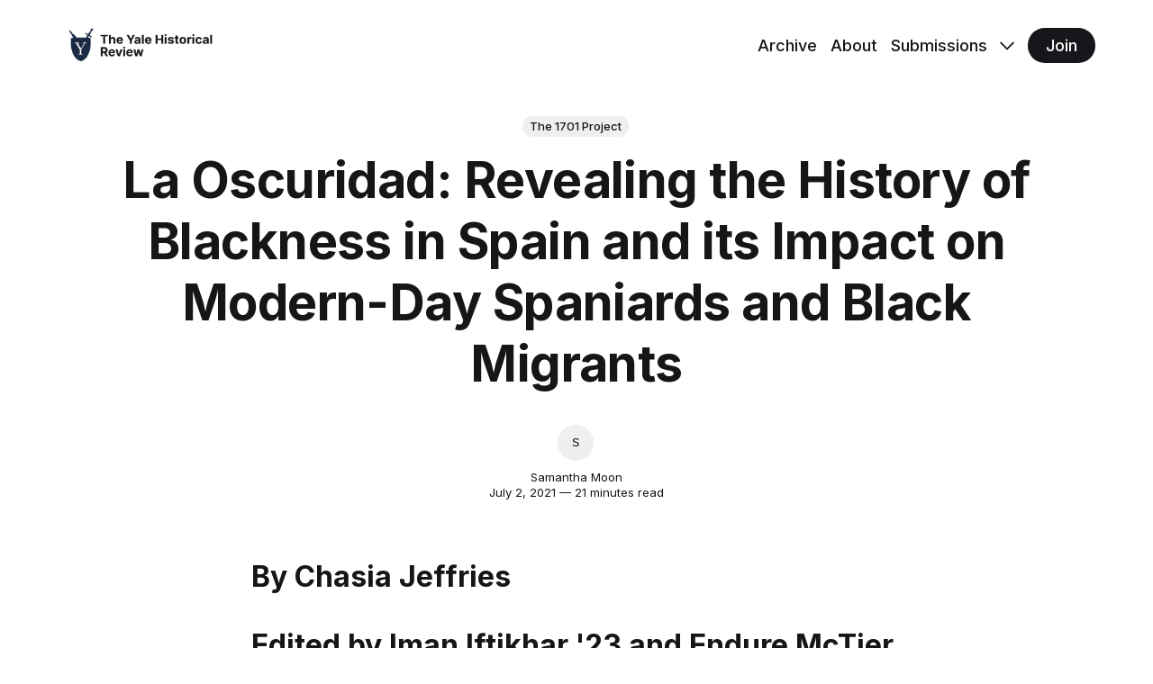

--- FILE ---
content_type: text/html; charset=utf-8
request_url: https://yalehistoricalreview.ghost.io/la-oscuridad-revealing-the-history-of-blackness-in-spain-and-its-impact-on-modern-day-spaniards-and-black-migrants/
body_size: 22366
content:
<!DOCTYPE html>
<html lang="en">
	<head>
		<meta charset="utf-8">
		<meta http-equiv="X-UA-Compatible" content="IE=edge">
		<title>La Oscuridad: Revealing the History of Blackness in Spain and its Impact on Modern-Day Spaniards and Black Migrants</title>
		<meta name="HandheldFriendly" content="True">
		<meta name="viewport" content="width=device-width, initial-scale=1">
		

<link rel="preconnect" href="https://fonts.googleapis.com"> 
<link rel="preconnect" href="https://fonts.gstatic.com" crossorigin>
<link rel="preload" as="style" href="https://fonts.googleapis.com/css2?family=Inter:wght@300;400;500;700&display=swap">
<link rel="stylesheet" href="https://fonts.googleapis.com/css2?family=Inter:wght@300;400;500;700&display=swap">













		<link rel="stylesheet" type="text/css" href="/assets/css/screen.css?v=a2dfe1c59e">
		<style>
:root {
	--font-family-one: 'Inter', sans-serif;
	--font-weight-one-light: 300;
	--font-weight-one-bold: 700;

	--font-family-two: 'Inter', sans-serif;
	--font-weight-two-bold: 700;

	--font-family-three: 'Inter', sans-serif;
	--font-weight-three-regular: 400;
	--font-weight-three-medium: 500;
	--font-weight-three-bold: 700;

	--letter-spacing: -.01em;
}
</style>

		<link rel="icon" href="https://yalehistoricalreview.ghost.io/content/images/size/w256h256/2024/03/The-Logo.png" type="image/png">
    <link rel="canonical" href="https://yalehistoricalreview.ghost.io/la-oscuridad-revealing-the-history-of-blackness-in-spain-and-its-impact-on-modern-day-spaniards-and-black-migrants/">
    <meta name="referrer" content="no-referrer-when-downgrade">
    
    <meta property="og:site_name" content="The Yale Historical Review">
    <meta property="og:type" content="article">
    <meta property="og:title" content="La Oscuridad: Revealing the History of Blackness in Spain and its Impact on Modern-Day Spaniards and Black Migrants">
    <meta property="og:description" content="By Chasia Jeffries
Edited by Iman Iftikhar &#x27;23 and Endure McTier &#x27;22


Introduction
African people were some of the first occupants of the land we currently
understand to be the country of Spain; they even occupied and ruled the country
for centuries. However, when one looks at the current condition">
    <meta property="og:url" content="https://yalehistoricalreview.ghost.io/la-oscuridad-revealing-the-history-of-blackness-in-spain-and-its-impact-on-modern-day-spaniards-and-black-migrants/">
    <meta property="og:image" content="https://yalehistoricalreview.ghost.io/content/images/size/w1200/2020/09/YHR_LOGO_BLOCKY_TEXt-01-3.png">
    <meta property="article:published_time" content="2021-07-02T01:57:02.000Z">
    <meta property="article:modified_time" content="2021-07-02T01:58:03.000Z">
    <meta property="article:tag" content="The 1701 Project">
    
    <meta property="article:publisher" content="https://www.facebook.com/yalehistoricalreview/">
    <meta name="twitter:card" content="summary_large_image">
    <meta name="twitter:title" content="La Oscuridad: Revealing the History of Blackness in Spain and its Impact on Modern-Day Spaniards and Black Migrants">
    <meta name="twitter:description" content="By Chasia Jeffries
Edited by Iman Iftikhar &#x27;23 and Endure McTier &#x27;22


Introduction
African people were some of the first occupants of the land we currently
understand to be the country of Spain; they even occupied and ruled the country
for centuries. However, when one looks at the current condition">
    <meta name="twitter:url" content="https://yalehistoricalreview.ghost.io/la-oscuridad-revealing-the-history-of-blackness-in-spain-and-its-impact-on-modern-day-spaniards-and-black-migrants/">
    <meta name="twitter:image" content="https://yalehistoricalreview.ghost.io/content/images/size/w1200/2021/02/max-kleinen-2KrNjQaC1wQ-unsplash.jpg">
    <meta name="twitter:label1" content="Written by">
    <meta name="twitter:data1" content="Samantha Moon">
    <meta name="twitter:label2" content="Filed under">
    <meta name="twitter:data2" content="The 1701 Project">
    <meta property="og:image:width" content="1200">
    <meta property="og:image:height" content="1200">
    
    <script type="application/ld+json">
{
    "@context": "https://schema.org",
    "@type": "Article",
    "publisher": {
        "@type": "Organization",
        "name": "The Yale Historical Review",
        "url": "https://yalehistoricalreview.ghost.io/",
        "logo": {
            "@type": "ImageObject",
            "url": "https://yalehistoricalreview.ghost.io/content/images/2024/03/Untitled-presentation--4-.png"
        }
    },
    "author": {
        "@type": "Person",
        "name": "Samantha Moon",
        "url": "https://yalehistoricalreview.ghost.io/author/samantha/",
        "sameAs": []
    },
    "headline": "La Oscuridad: Revealing the History of Blackness in Spain and its Impact on Modern-Day Spaniards and Black Migrants",
    "url": "https://yalehistoricalreview.ghost.io/la-oscuridad-revealing-the-history-of-blackness-in-spain-and-its-impact-on-modern-day-spaniards-and-black-migrants/",
    "datePublished": "2021-07-02T01:57:02.000Z",
    "dateModified": "2021-07-02T01:58:03.000Z",
    "keywords": "The 1701 Project",
    "description": "By Chasia Jeffries\nEdited by Iman Iftikhar &#x27;23 and Endure McTier &#x27;22\n\n\nIntroduction\nAfrican people were some of the first occupants of the land we currently\nunderstand to be the country of Spain; they even occupied and ruled the country\nfor centuries. However, when one looks at the current condition of the country,\nthis historical past is hard to believe. It is hidden in horseshoe arches of\nnow-Cathedrals and in the Arabic names of some Spanish villages, like Albufera\nin Valencia. In 2017, one o",
    "mainEntityOfPage": "https://yalehistoricalreview.ghost.io/la-oscuridad-revealing-the-history-of-blackness-in-spain-and-its-impact-on-modern-day-spaniards-and-black-migrants/"
}
    </script>

    <meta name="generator" content="Ghost 6.12">
    <link rel="alternate" type="application/rss+xml" title="The Yale Historical Review" href="https://yalehistoricalreview.ghost.io/rss/">
    <script defer src="https://cdn.jsdelivr.net/ghost/portal@~2.56/umd/portal.min.js" data-i18n="true" data-ghost="https://yalehistoricalreview.ghost.io/" data-key="d273b5cf316b58d23e23dab15f" data-api="https://yalehistoricalreview.ghost.io/ghost/api/content/" data-locale="en" crossorigin="anonymous"></script><style id="gh-members-styles">.gh-post-upgrade-cta-content,
.gh-post-upgrade-cta {
    display: flex;
    flex-direction: column;
    align-items: center;
    font-family: -apple-system, BlinkMacSystemFont, 'Segoe UI', Roboto, Oxygen, Ubuntu, Cantarell, 'Open Sans', 'Helvetica Neue', sans-serif;
    text-align: center;
    width: 100%;
    color: #ffffff;
    font-size: 16px;
}

.gh-post-upgrade-cta-content {
    border-radius: 8px;
    padding: 40px 4vw;
}

.gh-post-upgrade-cta h2 {
    color: #ffffff;
    font-size: 28px;
    letter-spacing: -0.2px;
    margin: 0;
    padding: 0;
}

.gh-post-upgrade-cta p {
    margin: 20px 0 0;
    padding: 0;
}

.gh-post-upgrade-cta small {
    font-size: 16px;
    letter-spacing: -0.2px;
}

.gh-post-upgrade-cta a {
    color: #ffffff;
    cursor: pointer;
    font-weight: 500;
    box-shadow: none;
    text-decoration: underline;
}

.gh-post-upgrade-cta a:hover {
    color: #ffffff;
    opacity: 0.8;
    box-shadow: none;
    text-decoration: underline;
}

.gh-post-upgrade-cta a.gh-btn {
    display: block;
    background: #ffffff;
    text-decoration: none;
    margin: 28px 0 0;
    padding: 8px 18px;
    border-radius: 4px;
    font-size: 16px;
    font-weight: 600;
}

.gh-post-upgrade-cta a.gh-btn:hover {
    opacity: 0.92;
}</style>
    <script defer src="https://cdn.jsdelivr.net/ghost/sodo-search@~1.8/umd/sodo-search.min.js" data-key="d273b5cf316b58d23e23dab15f" data-styles="https://cdn.jsdelivr.net/ghost/sodo-search@~1.8/umd/main.css" data-sodo-search="https://yalehistoricalreview.ghost.io/" data-locale="en" crossorigin="anonymous"></script>
    
    <link href="https://yalehistoricalreview.ghost.io/webmentions/receive/" rel="webmention">
    <script defer src="/public/cards.min.js?v=a2dfe1c59e"></script>
    <link rel="stylesheet" type="text/css" href="/public/cards.min.css?v=a2dfe1c59e">
    <script defer src="/public/member-attribution.min.js?v=a2dfe1c59e"></script>
    <script defer src="/public/ghost-stats.min.js?v=a2dfe1c59e" data-stringify-payload="false" data-datasource="analytics_events" data-storage="localStorage" data-host="https://yalehistoricalreview.ghost.io/.ghost/analytics/api/v1/page_hit"  tb_site_uuid="e16fc35c-ffd5-4b62-b5ca-a0202ae35dfc" tb_post_uuid="fd0d17c3-1dc4-419b-b649-f26134734c9a" tb_post_type="post" tb_member_uuid="undefined" tb_member_status="undefined"></script><style>:root {--ghost-accent-color: #15171A;}</style>
    <script data-ad-client="ca-pub-2055965738820834" async src="https://pagead2.googlesyndication.com/pagead/js/adsbygoogle.js"></script>
	</head>
	<body class="post-template tag-the1701project tag-hash-the global-accent-color-buttons">
		<div class="global-wrap">
			<div class="global-content">
				<header class="header-section">
	<div class="header-wrap global-padding">
		<div class="header-logo"><a href="https://yalehistoricalreview.ghost.io" class="is-logo"><img src="https://yalehistoricalreview.ghost.io/content/images/2024/03/Untitled-presentation--4-.png" alt="The Yale Historical Review home"></a>
</div>
		<div class="header-nav is-button-accent-color">
						<input id="toggle" class="header-checkbox" type="checkbox">
			<label class="header-toggle" for="toggle">
				<span>
					<span class="bar"></span>
					<span class="bar"></span>
					<span class="bar"></span>
				</span>
			</label>
		<nav>
<ul>
	<li><a href="https://yalehistoricalreview.ghost.io/print-archive/">Archive</a></li>
	<li><a href="https://yalehistoricalreview.ghost.io/2023-2024-board/">About</a></li>
	<li><a href="https://yalehistoricalreview.ghost.io/howtogetinvolved/">Submissions</a></li>
	<li class="is-dropdown">
		<span><svg role="img" viewBox="0 0 24 24" xmlns="http://www.w3.org/2000/svg"><path d="m11.974 18.908.019.002.025.001c.085 0 .166-.034.226-.094L23.906 7.155A.32.32 0 0 0 24 6.928c0-.085-.034-.166-.094-.227l-1.519-1.518a.3217.3217 0 0 0-.454 0l-9.94 9.94-9.927-9.926a.3218.3218 0 0 0-.227-.094c-.085 0-.167.034-.227.094L.094 6.716a.3217.3217 0 0 0 0 .454l11.647 11.647c.06.06.142.094.227.094l.006-.003Z"/></svg></span>
		<ul>
			<li><a href="https://yalehistoricalreview.ghost.io/tag/the-hatch-and-brood-of-time/">Hatch and Brood of Time</a></li>
			<li><a href="https://yalehistoricalreview.ghost.io/senior-thesis-edition/">Senior Theses</a></li>
			<li><a href="https://yalehistoricalreview.ghost.io/the-cultural-histories-project/">Cultural Histories</a></li>
			<li><a href="https://yalehistoricalreview.ghost.io/the-1701-project/">1701 Project</a></li>
			<li><a href="https://yalehistoricalreview.ghost.io/thumos/">Thumos</a></li>
			<li><a href="https://yalehistoricalreview.ghost.io/covid-conversation-series/">The Stacks</a></li>
			<li><a href="https://yalehistoricalreview.ghost.io/military-history-portal/">Military History Edition</a></li>
			<li><a href="https://yalehistoricalreview.ghost.io/the-printed-past/">The Printed Past</a></li>
			<li><a href="https://yalehistoricalreview.ghost.io/pacta-sunt-servanda/">Pacta Sunt Servanda</a></li>
			<li><a href="https://yalehistoricalreview.ghost.io/annales-yalensis/">Annalis Yalensis</a></li>
			<li><a href="https://yalehistoricalreview.ghost.io/humanities-now/">Humanities Now</a></li>
		</ul>
	</li>
		<li class="signup"><a href="https://yalehistoricalreview.ghost.io/signup/" class="global-button">Join</a></li>
</ul>
</nav>
	</div>
</div>
</header>				<main class="global-main">
					<progress class="post-progress"></progress>
<article class="post-section">
	<div class="post-header">
	<div class="post-header-wrap global-padding is-center">
		<div class="post-header-container">
			<div class="post-header-content">
				<div>
					<div class="post-tags global-tags"><a href="/tag/the1701project/">The 1701 Project</a></div>
					<h1 class="post-title global-title">La Oscuridad: Revealing the History of Blackness in Spain and its Impact on Modern-Day Spaniards and Black Migrants</h1>
				</div>
				<div class="post-meta">
					<div class="post-authors global-authors">
						<div>
							<div class="post-item-author global-item-author">
								<a href="/author/samantha/" class="global-link" title="Samantha Moon"></a>
								<span>Samantha Moon</span>
							</div>
						</div>
					</div>
					<div class="post-meta-content">
						<a href="/author/samantha/">Samantha Moon</a>
						<time datetime="2021-07-02">July 2, 2021 — 21 minutes read</time>
					</div>
				</div>
			</div>
		</div>
	</div>
</div>	<div class="post-content global-padding">
		<h3 id="by-chasia-jeffries">By Chasia Jeffries</h3><h3 id="edited-by-iman-iftikhar-23-and-endure-mctier-22">Edited by Iman Iftikhar '23 and Endure McTier '22</h3><p></p><h3 id="introduction">Introduction</h3><p>African people were some of the first occupants of the land we currently understand to be the country of Spain; they even occupied and ruled the country for centuries. However, when one looks at the current condition of the country, this historical past is hard to believe. It is hidden in horseshoe arches of now-Cathedrals and in the Arabic names of some Spanish villages, like Albufera in Valencia. In 2017, one of the Spanish national newspapers, “El País” estimated that the Black population in Spain was around one million people, though there was no official census or process for determining definite statistics.<a href="https://docs.google.com/document/d/1hj81lA7q_XsReUb6nmLGdh2Ouz40MxYOojq1yICGVM4/edit?ref=yalehistoricalreview.ghost.io#bookmark=id.hcdnhuf3lolf">1</a> According to the Continuous Municipal Register which gathers padrones, the official population of Spain, not just Spanish citizens, in 2017 was 46,539,026 people,<a href="https://docs.google.com/document/d/1hj81lA7q_XsReUb6nmLGdh2Ouz40MxYOojq1yICGVM4/edit?ref=yalehistoricalreview.ghost.io#bookmark=id.yb95a3wasdnr">2</a> meaning that Black people made up about 2% of the entire Spanish population. Despite a prevalent role in the history of Spain, the presence of Black people in Spain today is sparse and discussion of their race and ethnicity is usually in the context of immigration. This is the result of a deliberate reconstruction of Spanish narratives and history, one that erased Black bodies in an anti-Black push toward the Westernization of the Iberian Peninsula.</p><p>According to the United Nations (UN) 2017 International Migrant Stock Report, Spain received 5,947,106 immigrants in the year 2017. Of this total, the country of origin with the highest number of immigrants was Morocco, with 706,520 immigrants to Spain. This only accounts for 11% of the immigrants to Spain, however, which is surprising given media and political discourse in the country in regards to immigration, which is heavily anti-Morrocan. While Morocco produces the highest number of immigrants, it is followed closely by Romania; then other European Union (EU) countries, like Italy, the UK, Germany, and France, where free movement to Spain is a right; and Latin American countries like Colombia and Ecuador, where immigrants are offered a faster path to citizenship in Spain.<a href="https://docs.google.com/document/d/1hj81lA7q_XsReUb6nmLGdh2Ouz40MxYOojq1yICGVM4/edit?ref=yalehistoricalreview.ghost.io#bookmark=id.jjnokbcaa7kq">3</a> Other predominantly African, Arab, and Muslim countries are barely comparable in the number of immigrants to Spain produced.<a href="https://docs.google.com/document/d/1hj81lA7q_XsReUb6nmLGdh2Ouz40MxYOojq1yICGVM4/edit?ref=yalehistoricalreview.ghost.io#bookmark=id.nb3p7f4s4i1e">4</a> If immigration was truly a problem in Spain, and discourse around issues of space, employment, and culture were valid, efforts would be focused on blocking immigration from all of the previously mentioned countries producing high numbers of immigrants, which is not the reality. </p><p>Instead, a significant amount of media attention and discussion of immigration reform in Spain is focused on Black presenting bodies, mainly Morrocan, Muslim, African, and/or Arabic immigrants, many of whom are refugees risking their lives to escape dangerous situations in their home countries. These immigrants, while ethnically, religiously, and culturally distinct, are viewed homogeneously as Black by Western European society, regardless of how they independently identify. Isolina Ballestero describes this phenomena:</p><blockquote>The migratory component, naturally heterogeneous, is homogenized by the “native” in categories constitutive of the racist stereotype. Thus, the European citizen in general and the Spanish in particular is unwilling to make an effort to distinguish between Morrocans, Algerians, and Turks (“moros”), Indians or Pakistanis (“pakis”), South Americans, Central Americans, or Caribbeans (“sudacas”), Senegalese, Gambians, Guineans, Cubans, or Dominicans (“negros”), Chinese, Japanese, or Vietnamese (“chinos”).<a href="https://docs.google.com/document/d/1hj81lA7q_XsReUb6nmLGdh2Ouz40MxYOojq1yICGVM4/edit?ref=yalehistoricalreview.ghost.io#bookmark=id.bg11cw5992fu">5</a></blockquote><p>This paper focuses on the treatment of bodies perceived as Black in society and does not attempt to negate the importance of cultural distinctions of race, ethnicity, and religion or the role they play in the current immigration crisis. It instead aims to interrogate the connection between current and historical perceptions of Blackness and the reality currently faced by Morrocan, Muslim, African, and/or Arabic individuals in Spain. It is for this reason that this paper will refer to collective experiences of Muslim, African, and/or Arabic individuals in Spain as Black and the violence aimed at them as anti-Blackness.</p><p>This definition of Blackness allows for answers to social discrepancies like the demonization and criminalization of Morrocan immigrants in Spain, while non-Black immigrants from the EU and Latin America are easily integrated and even welcomed to the country. Further, once regularized and/or naturalized, Black people in Spain often experience discrimination at higher rates than their white presenting counterparts.<a href="https://docs.google.com/document/d/1hj81lA7q_XsReUb6nmLGdh2Ouz40MxYOojq1yICGVM4/edit?ref=yalehistoricalreview.ghost.io#bookmark=id.d80hlrofmdwg">6</a> The constructed discrepancy in the portrayal and treatment of Black immigrants to their reality illustrates that Spain’s past dealings with racism and anti-Blackness are still prevalent today, a phenomena referred to as “benign racism”: which is defined as:</p><blockquote>The residual racism that still exists when whites make conscious efforts to combat racism… [and] small-scale “benevolent” interactions (that) repeat the cruder pattern of large-scale racisms, but in a muted way that is difficult to notice until the effects of this many small-scale discriminations have been totaled up. This “subtle,” “diffuse,” “benign” neo-racism appropriates the traditionally anti-racist discourse and appears to be a defender of equality and a detractor for discrimination, but finding excuses that are not based on race but rather, for example, on the immigrant’s illegal status.<a href="https://docs.google.com/document/d/1hj81lA7q_XsReUb6nmLGdh2Ouz40MxYOojq1yICGVM4/edit?ref=yalehistoricalreview.ghost.io#bookmark=id.nnlwsqvrzagr">7</a></blockquote><p>In believing they have progressed beyond the historic atrocities of racism, Spain attempts to obscure their history of anti-Blackness and a global history of imperialism, colonialism, and racism is not only part of a deliberately erased Spanish history, but is also prevalent in Spain today as can be seen in their treatment of and failure to integrate Black immigrants into Spanish society. <br></p><h3 id="pre-colonial-colonial-blackness-in-spain">Pre-Colonial &amp; Colonial Blackness in Spain</h3><p><strong></strong>In prehistoric times, Iberians from Africa and Celts from Central Europe interacted on the land we currently understand to be Spain and these interactions produced historic Spanish identity.<a href="https://docs.google.com/document/d/1hj81lA7q_XsReUb6nmLGdh2Ouz40MxYOojq1yICGVM4/edit?ref=yalehistoricalreview.ghost.io#bookmark=id.5iwj5nfgdeix">8</a> When the Romans arrived in Spain to “trade,” they found a society “well advanced, economically and culturally, and able, though not without some severe struggles, to adapt itself to Roman urban patterns,” <a href="https://docs.google.com/document/d/1hj81lA7q_XsReUb6nmLGdh2Ouz40MxYOojq1yICGVM4/edit?ref=yalehistoricalreview.ghost.io#bookmark=id.ih344988plmi">9</a> at which point the Westernization of Spain began. Spain became white or European through the destruction of culture and peoples and through the mass colonization of a stable society.<a href="https://docs.google.com/document/d/1hj81lA7q_XsReUb6nmLGdh2Ouz40MxYOojq1yICGVM4/edit?ref=yalehistoricalreview.ghost.io#bookmark=id.ln2i6wkv85bv">10</a></p><p>One way this was done was through the Romans publicizing specific inscriptions or documents that supported the desired narrative of the colonization of the Iberian Peninsula while burying or destroying others.<a href="https://docs.google.com/document/d/1hj81lA7q_XsReUb6nmLGdh2Ouz40MxYOojq1yICGVM4/edit?ref=yalehistoricalreview.ghost.io#bookmark=id.rxhzv4anagk0">11</a> Their actions romanticized Spain’s initial colonization and marked the beginning of a history of selective memory in regards to Black bodies in Spain. Because of the intentional erasure and hiding of Black individuals, when looking at the history of Black people in Spain, historians tend to start with the invasion of the Moors from Northern Africa of 711 A.D.</p><p>While also Muslim, the Moors were Black. It is on this element of their identity that this paper will focus. Descriptions of the conquest include, “the reigns of their (Moors) horse were as fire, their faces black as pitch, their eyes shone like burning candles,” <a href="https://docs.google.com/document/d/1hj81lA7q_XsReUb6nmLGdh2Ouz40MxYOojq1yICGVM4/edit?ref=yalehistoricalreview.ghost.io#bookmark=id.j4aviy9tifwk">12</a> and records of the conquest confirm the Moors were, “a black or dark people, some being very black.” <a href="https://docs.google.com/document/d/1hj81lA7q_XsReUb6nmLGdh2Ouz40MxYOojq1yICGVM4/edit?ref=yalehistoricalreview.ghost.io#bookmark=id.dw759wp52w5q">13</a> Further, the late Dr. Edward Scobie, a well-respected historian who focused his research in the Black history of Western Europe, claims that the original Moors were Black Africans and Dr. J.C DeGraft-Johnson comes to the conclusion in his book, <em>African Glory: The Story of Vanished Negro Civilizations</em>, that:</p><blockquote>It was because the conquering army in Spain was largely made up of Africans from Morocco that we hear such phrases as “the Moorish invasion of Spain,” and why Shakespeare’s hero Othello is a Moor, and why the word “blackamoor” exists in the English language, a word which leaves no doubt as to the color of the army of occupation in Spain and Portugal.<a href="https://docs.google.com/document/d/1hj81lA7q_XsReUb6nmLGdh2Ouz40MxYOojq1yICGVM4/edit?ref=yalehistoricalreview.ghost.io#bookmark=id.947iaa2quqpt">14</a></blockquote><p>Taking their Blackness into account, the rise and fall of the Moors in Spain acquires a new cultural significance.</p><p>By 733 A.D., the Moors had successfully gained control of a majority of Spain, with the exception of a few northern provinces which remained under Christian, Visigoth control. The region the Moors had control of was called Andalus, now Andalusia, and was an ideal kingdom that other European countries marvelled at. Arguably, the Moors were the most “just and wise” rulers of the region to date and their kingdom of Cordova was iconic during the Middle Ages, “when all of Europe was plunged in barbaric ignorance and strife, [Cordova] alone held the torch of learning and civilization bright and shining before the Western world.” <a href="https://docs.google.com/document/d/1hj81lA7q_XsReUb6nmLGdh2Ouz40MxYOojq1yICGVM4/edit?ref=yalehistoricalreview.ghost.io#bookmark=id.t6gp775owfzr">15</a> In addition to being an architectural gem, Cordova was also home to some of the most advanced minds in all of Europe. Cordova was considered the “centre of European culture” and many doctors and poets travelled to the kingdom to study and work in Cordova. Don Pedro even remarked in his will that Cordova was “the brightest splendour of the world.” <a href="https://docs.google.com/document/d/1hj81lA7q_XsReUb6nmLGdh2Ouz40MxYOojq1yICGVM4/edit?ref=yalehistoricalreview.ghost.io#bookmark=id.heabh0oizsw6">16</a> Despite the success and development of the Spanish region during the reign of the Moors, their hold on Andalusia began to weaken beginning in 1145 A.D. By 1260 A.D., the Moors would only control the region of Granada. However, they also made this small region flourish, just as they had Cordova, building Alhambra, the Red Palace. Still, soon even Granada fell under the command of King Ferdinand and Queen Isabella and by 1491 A.D., the entirety of Andalusia was under Christian control.<a href="https://docs.google.com/document/d/1hj81lA7q_XsReUb6nmLGdh2Ouz40MxYOojq1yICGVM4/edit?ref=yalehistoricalreview.ghost.io#bookmark=id.oef3e8jswu7y">17</a></p><p>Anti-Black violence followed. The “Moriscos,” as they were called, either fled to countries like Morocco, Egypt, and Turkey, or were violently forced to convert to Christianity. Not only was a Muslim religion eliminated, but Moorish culture and language were destroyed as well, leading to a two year rebellion in Alpuxarras. The violence enacted against Muslim people, was prevalent throughout the country, and is still present today.  Following the rebellion, any survivors were either enslaved or sent into exile by the predominantly Christian Spain. In typical victor style, however, records and narratives highlight heroic acts. They brought honor on the Christians protecting Spain and sought to justify the brutal attacks endured by the remaining Muslim population.<a href="https://docs.google.com/document/d/1hj81lA7q_XsReUb6nmLGdh2Ouz40MxYOojq1yICGVM4/edit?ref=yalehistoricalreview.ghost.io#bookmark=id.1n5xhj8fmxsv">18</a></p><p>Those colonizing Spain were once again able to construct a narrative, by associating the Moriscos and Africans with symbols of “savagery” and “inhumanness.” The enslavement of Black individuals during the 16th century under the reign of King Phillip II and the discourse surrounding it worked to lay the foundations and preliminary justifications for the Trans-Atlantic Slave Trade. Descriptions of the enslaved and their enslavement included,  “Those of the land of blacks are most savage men, men without reason, without intelligence, and without customs … Prostitutes and thus cuckolds are numerous: some who reside elsewhere, who live in large cities have a bit more humanity,” <a href="https://docs.google.com/document/d/1hj81lA7q_XsReUb6nmLGdh2Ouz40MxYOojq1yICGVM4/edit?ref=yalehistoricalreview.ghost.io#bookmark=id.3tn6jnni2qqn">19</a> and, “They are all idolaters, and many of them are so savage that they can properly be called monsters of nature.” <a href="https://docs.google.com/document/d/1hj81lA7q_XsReUb6nmLGdh2Ouz40MxYOojq1yICGVM4/edit?ref=yalehistoricalreview.ghost.io#bookmark=id.obuevnv3uemg">20</a> This language was not only an attempt to justify the past violent treatment of Black individuals, but also laid semiotic foundations for racism seen throughout Black history.</p><p>Following the explusion of the Moriscos, Spain continually suppressed Muslim and African people, history, and culture while praising the archetural masterpieces left behind. These structures were converted to Cathedrals and tourist sights, with their significant Muslim origins condenced to a footnote and their narratives heavily romanticized as “other” and “exotic.” <a href="https://docs.google.com/document/d/1hj81lA7q_XsReUb6nmLGdh2Ouz40MxYOojq1yICGVM4/edit?ref=yalehistoricalreview.ghost.io#bookmark=id.ysmoamn7ewte">21</a> Historian Henry Kamen claims,</p><blockquote>Historical memories of Islam’s fundamental role in the peninsula were consciously blotted out for over three hundred years. A few thinking people, mainly writers and poets, preserved the links, though usually in a minor and subdued way. Ironically, it fell to exiles of a later date, intellectuals who, like the Muslims, were driven out of their country for reasons that others had decided, to restore contact with the culture that had once dominated Spain.<a href="https://docs.google.com/document/d/1hj81lA7q_XsReUb6nmLGdh2Ouz40MxYOojq1yICGVM4/edit?ref=yalehistoricalreview.ghost.io#bookmark=id.ucegvzoophb5">22</a></blockquote><p>One significant way that history was rewritten, transforming the culturally advanced Moors into “exotic and primitive others” was through art, another medium in which semiotic theory thrives. Through paintings commissioned by King Philip III &amp; King Philip IV, the expulsion and extermination of the Moriscos was twisted into propaganda. The government was able to retell the story and control the perception of society, not only justifying their actions and policies, but also instilling morals and anti-Black sentiment in the general public.<a href="https://docs.google.com/document/d/1hj81lA7q_XsReUb6nmLGdh2Ouz40MxYOojq1yICGVM4/edit?ref=yalehistoricalreview.ghost.io#bookmark=id.evz7dz5v70ow">23</a> Arguably Spain’s ultra-Catholic religiousity is the result of the deliberate, extreme suppression of their Jewish and Muslim past, only accepting Black bodies when profitable, mainly through tourism; though the existence and current success of Spain would not be possible with them.<br></p><h3 id="criminalizing-blackness">Criminalizing Blackness</h3><p>In addition to physically suppressing Blackness, colonization and colonizers used particular language and symbols to enact violence on Black bodies. The destruction of colonization was “justified” by whiteness, by Western, now understood as white, powerful countries wanting to “help,” or more likely profit off of African and Celtic groups, which were described as “uncivilized and savage” by Greek philosopher and geographer Strabo who documented the colonization.<a href="https://docs.google.com/document/d/1hj81lA7q_XsReUb6nmLGdh2Ouz40MxYOojq1yICGVM4/edit?ref=yalehistoricalreview.ghost.io#bookmark=id.83hios3e49jx">24</a> This narrative has been repeated time and time again throughout history from the invasion and hacking of the African continent, to the stealing the United States of America from the Native Peoples who thrived there prior. Similarly, the Europeanization and resulting whiteness and power of the Spanish population, resulted from violence and invasion.</p><p>Further, the otherization of individuals through terms such as “uncivilized” or “savage” to justify murder and pilage is also an imperialist tool that is used to this day. The “savage” is a symbol in semiotic theory which works to fuel hegemonic power structures and justify mass violence and oppression. Language and discourse are tools that have been wielded against Black bodies globally for centuries. Stuart Hall claims, “meaning is a social production, a practice. The world has to be <em>made to mean</em>. Language and symbolization are the means by which meaning is produced.” <a href="https://docs.google.com/document/d/1hj81lA7q_XsReUb6nmLGdh2Ouz40MxYOojq1yICGVM4/edit?ref=yalehistoricalreview.ghost.io#bookmark=id.x6c0ftm3f5z4">25</a> Semiotic theory argues that the way society operates, in all ways but most notably in relation to social hierarchies, is founded in words and their connotations.<a href="https://docs.google.com/document/d/1hj81lA7q_XsReUb6nmLGdh2Ouz40MxYOojq1yICGVM4/edit?ref=yalehistoricalreview.ghost.io#bookmark=id.7l15q03x6uad">26</a> By describing native Spaniards as “savage,” Roman colonizers were able to paint a specific image in the minds of the public and stir their emotions to see these “natives” as the violent cannibals of classical mythology.<a href="https://docs.google.com/document/d/1hj81lA7q_XsReUb6nmLGdh2Ouz40MxYOojq1yICGVM4/edit?ref=yalehistoricalreview.ghost.io#bookmark=id.4hrl1fyidiwf">27</a> This term represented natives as destructive unhuman others, as half-human and half-beast, as a threat to civilization, attempting to minimize and justify imperialist violence.<a href="https://docs.google.com/document/d/1hj81lA7q_XsReUb6nmLGdh2Ouz40MxYOojq1yICGVM4/edit?ref=yalehistoricalreview.ghost.io#bookmark=id.ukjtxade77zo">28</a></p><p>This symbolism can actively be seen and more clearly understood in the context of the mass criminalization and incarceration of Black bodies in the United States criminal justice system today. In addition to the eugenic “science” which was used to justify the mass lynching and dehumanization of Black people, the American Government and media produced propaganda to transform Blackness and Black existence into a symbol of criminality. This was primarily done through the construction of the stereotypes of Black men as the “Black Brute” and Black women as the “Jezebel” most iconically done in the original Ku Klux Klan propaganda film, <em>The</em> <em>Birth of a Nation, </em>and Blaxploitation films, like Melvin Van Peebles’s 1971 film, <em>Sweet Sweetback’s Baadasssss Song</em>. Black men were portrayed as violent beasts raping white women and terrorizing peaceful neighborhoods, while Black women were primitive, savage, hypersexual threats to the normative, “white-picket fence” nuclear family.<a href="https://docs.google.com/document/d/1hj81lA7q_XsReUb6nmLGdh2Ouz40MxYOojq1yICGVM4/edit?ref=yalehistoricalreview.ghost.io#bookmark=id.ymbrc34sz7m1">29</a> By convincing society to subconsciously equate Blackness to criminality, white people have made it socially acceptable to discriminate against and dehumanize Black people to the point where we can be murdered or incarcerated without a second thought.</p><p>Psychological studies, such as Eberhart et. al. 2004, Payne 2001, and Correll 2002, have found their subjects have an inherent association between Black bodies and objects associated with crime, making “Blackness” and “crime” arguably interchangeable. The Eberhardt et. al. concluded that these findings, “have the power to conjure their own racialized subjects. Indeed, we believe that notions of race are so powerful because they can operate through ostensibly race-neutral concepts (such as crime).”<a href="https://docs.google.com/document/d/1hj81lA7q_XsReUb6nmLGdh2Ouz40MxYOojq1yICGVM4/edit?ref=yalehistoricalreview.ghost.io#bookmark=id.tydrw7pdcflk">30</a> Not only does the presence of Blackness make the perception of crime or objects associated with crime more prevalent, but this association can also magnify the stimuli, causing those viewing the situation to “rehearse, strengthen, and supplement those [race-crime] associations,” <a href="https://docs.google.com/document/d/1hj81lA7q_XsReUb6nmLGdh2Ouz40MxYOojq1yICGVM4/edit?ref=yalehistoricalreview.ghost.io#bookmark=id.zezgz1r3rz5j">31</a> ultimately misremembering the situation at hand. Stereotypes and associations between “Blackness” and “crime” are what fuel the successful though entirely fabricated self-defense testimonies of police officers who murder Black children, like Aiyana Stanley-Jones, Trayvon Martin, and Tamir Rice. They get away with murder because society has been trained to see the presence and existence of Black bodies as inherently dangerous.</p><h3 id="%E2%80%9Cde-africanizing%E2%80%9D-spain">“De-Africanizing” Spain</h3><p><strong></strong>In reconstructing their historical record, mischaracterizing Black people, romanticizing their violent past, and hiding perspectives that challenge their desired narrative, Spain has attempted to erase their Black past in order to align more with their European neighbors.<strong> </strong>This historical “de-Africanization” of Spain produces a myth of “pure Europeanity” in a country where Blackness has always been present, which is deadly to Black people living or attempting to live in Spain. It is a deliberate act of anti-Black violence. This “de-Africanization” can also be seen in Spain’s failure to recognize the contributions and presence of Black individuals and further in striving to erase Black narratives from the Spanish past. Additionally, the construction of anti-Black cultural propaganda – such as paintings of the explusion of the Moors and media portayals of Black bodies or the current treatment of refugees arriving in the country – also negates the significant impact that Black people have played in the construction and development of Spain, subjecting them to racism and discrimination.<a href="https://docs.google.com/document/d/1hj81lA7q_XsReUb6nmLGdh2Ouz40MxYOojq1yICGVM4/edit?ref=yalehistoricalreview.ghost.io#bookmark=id.fp03v0i7nt3w">32</a> This “de-Africanization” of Spain plays a significant role not only in past and current racism faced by Black individuals in Spain, but also in a global narrative of racism and Western imperialism, especially given Spain’s role in the conquering of the United States of America and the Trans-Atlantic Slave Trade.</p><p>The Spanish government has intentionally worked to destroy and distort facts regarding the relationship between Africa, Black people, and Spain in order to align with its imperialist European neighbors,<a href="https://docs.google.com/document/d/1hj81lA7q_XsReUb6nmLGdh2Ouz40MxYOojq1yICGVM4/edit?ref=yalehistoricalreview.ghost.io#bookmark=id.u3encb4g11pc">33</a> culminating in Spain’s invitation to the EU in 1985. This desire, along with Spain’s critical role in the destruction and annexation the United States of America and in the “success” of the Trans-Atlantic Slave Trade, has allowed a previously predominantly Black country to become socially and physically white and European. It cost a complete rejection and reconstruction of their violent and racist past. This violence, both physically, through murder and pilage, and socio-psychologically, through the destruction of culture and erasure of narratives, is “a performative language that speaks through an elaborate series of conventions that are codified by the social order it seeks to uphold.” <a href="https://docs.google.com/document/d/1hj81lA7q_XsReUb6nmLGdh2Ouz40MxYOojq1yICGVM4/edit?ref=yalehistoricalreview.ghost.io#bookmark=id.ox8p65e2ouni">34</a> In order to uphold the white, imperialist nature of the European countries it wished to join, Spain had to embody and perform this same violence, becoming “a leading European power at the cutting edge of modern massacre.” <a href="https://docs.google.com/document/d/1hj81lA7q_XsReUb6nmLGdh2Ouz40MxYOojq1yICGVM4/edit?ref=yalehistoricalreview.ghost.io#bookmark=id.521pim7rjr54">35</a> Spain’s erasure of their Black past can be seen in which narratives are taken as dominant history, carefully coded-discourse, and the current treatment of Black immigrants in Spain.<br></p><h3 id="black-immigrants-in-modern-day-spain">Black Immigrants in Modern-Day Spain</h3><p><strong></strong>As was previously mentioned, Spain is a popular destination for many immigrants to Europe and has generally been seen as welcoming, except if those immigrants are coming from Morocco. When 118 Morrocans arrived by land in Spain in August of 2018, 116 were deported back to Morocco the following day.<a href="https://docs.google.com/document/d/1hj81lA7q_XsReUb6nmLGdh2Ouz40MxYOojq1yICGVM4/edit?ref=yalehistoricalreview.ghost.io#bookmark=id.6wcr70ujirai">36</a> Another reality for those seeking asylum from Morocco by land is being trapped in the Spanish detention center of Melilla. Melilla is Spanish property, but is located in Africa; and therefore far enough and Black enough for the Spanish government to ignore asylum seekers and for asylum seekers to be unable to rely on protections by the EU. The treatment of asylum seekers in Melilla has been condemned by courts, human rights advocates,<a href="https://docs.google.com/document/d/1hj81lA7q_XsReUb6nmLGdh2Ouz40MxYOojq1yICGVM4/edit?ref=yalehistoricalreview.ghost.io#bookmark=id.keml13f59nmq">37</a> and the Council of Europe’s Special Representative on Migration and Refugees, Tomáš Boček, who insists that centers in Melilla should, “have the same standards in terms of living conditions, education, health care, language and training courses which asylum-seekers are entitled to and receive in mainland Spain.” <a href="https://docs.google.com/document/d/1hj81lA7q_XsReUb6nmLGdh2Ouz40MxYOojq1yICGVM4/edit?ref=yalehistoricalreview.ghost.io#bookmark=id.1xj8vxtxxwmc">38</a> Representative Boček found that individuals, both asylum-seekers and “irregular” immigrants could have to wait up to a year before being allowed to leave the facilities that were at maximum capacity and often carried out “express deportations,” sending migrants back to Morocco rather than actually attempting to process them and assist them in getting to mainland Spain. Further, he made claims in his report that the conditions in Melilla were especially dangerous for unaccompanied minors, “expos[ing] (children) to sexual abuse, violence and human trafficking.” <a href="https://docs.google.com/document/d/1hj81lA7q_XsReUb6nmLGdh2Ouz40MxYOojq1yICGVM4/edit?ref=yalehistoricalreview.ghost.io#bookmark=id.lkn6pjavontx">39</a> Strategically placed on a heavily travelled pathway to refuge, Melilla is a migrant detention center that strips asylum seekers of their rights and acts as a deterrent for others hoping to escape dangerous and violent situations in their homelands.<a href="https://docs.google.com/document/d/1hj81lA7q_XsReUb6nmLGdh2Ouz40MxYOojq1yICGVM4/edit?ref=yalehistoricalreview.ghost.io#bookmark=id.7wikwsfqmo71">40</a> Once deported or imprisoned, it is almost impossible for these individuals to apply for asylum.<a href="https://docs.google.com/document/d/1hj81lA7q_XsReUb6nmLGdh2Ouz40MxYOojq1yICGVM4/edit?ref=yalehistoricalreview.ghost.io#bookmark=id.aw5736c7rjli">41</a></p><p>In order to avoid the possibility of immediate deportation at the border or imprisonment in camps in Melilla, many immigrants opt to travel by boat and if they don’t, they regret travelling by land. Travelling by boat is significantly more dangerous with thousands of people dying annually on the journey. <a href="https://docs.google.com/document/d/1hj81lA7q_XsReUb6nmLGdh2Ouz40MxYOojq1yICGVM4/edit?ref=yalehistoricalreview.ghost.io#bookmark=id.2b8qos849ldd">42</a> The land journey is still dangerous though, especially due to Spain’s externalization of border control, resulting in police raids and kidnappings, returning them to the southern border of Morocco. This violence towards Black people and immigrants is further supported by the EU, which has provided funding to Morocco to suppress immigration to Spain, giving more authority to an already oppressive government. Morocco has used this money to build more detention centers, build a stronger fence, and conduct countless home raids.<a href="https://docs.google.com/document/d/1hj81lA7q_XsReUb6nmLGdh2Ouz40MxYOojq1yICGVM4/edit?ref=yalehistoricalreview.ghost.io#bookmark=id.3t52w7qp6l4g">43</a> Spain justifies their treatment of Moroocan immigrants, claiming that these immigrants were violent and attacking police officers, employing modern day semiotic descriptions that are interchangeable with Blackness and adding to the global criminalization of Black bodies.<a href="https://docs.google.com/document/d/1hj81lA7q_XsReUb6nmLGdh2Ouz40MxYOojq1yICGVM4/edit?ref=yalehistoricalreview.ghost.io#bookmark=id.sfboctuf8814">44</a></p><p>The blockade of Spain’s southern border at the command of the EU and their hope for a homogenous policy in regards to immigration,<a href="https://docs.google.com/document/d/1hj81lA7q_XsReUb6nmLGdh2Ouz40MxYOojq1yICGVM4/edit?ref=yalehistoricalreview.ghost.io#bookmark=id.k4hw1emxj5z6">45</a> is evidence of de-Africanization in Spain. Spain is willing to let countless Black individuals die at sea or be subjected to inhumane conditions in overcrowded detention centers in order to prove how European Spain is, <a href="https://docs.google.com/document/d/1hj81lA7q_XsReUb6nmLGdh2Ouz40MxYOojq1yICGVM4/edit?ref=yalehistoricalreview.ghost.io#bookmark=id.edqjnzxvsu8h">46</a> through the performance of violence on Black bodies, creating spectacles of our suffering to confirm their power. Further, the media portrayal and the semiotic construction of Morrocan immigrants is another element of de-Africanization. Portrayals of Black immigrants, primarily through the media, have been constructed in such a way to evoke ideas of danger and criminality in the eyes of Spanish citizens. Similarly to the United States, ideas of crime, danger, and specifically in Spain, “irregularity,” are seen as interchangeable with Blackness.</p><p>Immigration isn’t actually a problem for Spain, they readily welcome comparable numbers of Latin American and European immigrants; however, Black immigrants are constantly detered and challenged on their journey to refuge.<a href="https://docs.google.com/document/d/1hj81lA7q_XsReUb6nmLGdh2Ouz40MxYOojq1yICGVM4/edit?ref=yalehistoricalreview.ghost.io#bookmark=id.ef65246fs25x">47</a> This is confirmed in the language of Vox, Spain’s far-right political party. Leader Santiago Abascal has stated that he wants “insurmountable walls” to be built along the borders of North Africa to prevent Moroccan immigrants from “illegally” entering the country and is attempting to keep NGO’s from rescuing immigrants arriving by sea.<a href="https://docs.google.com/document/d/1hj81lA7q_XsReUb6nmLGdh2Ouz40MxYOojq1yICGVM4/edit?ref=yalehistoricalreview.ghost.io#bookmark=id.wx088cgligm1">48</a> These policies and the detention centers described previously are not present for the other major countries sending refugees to Spain, such as Romania, EU countries, and Latin American countries. In fact, Vox plans to treat Latin American refugees more favorably, while preventing both Syrian and African immigrants from ever entering the country, and should they enter, from ever being able to gain legal status.<a href="https://docs.google.com/document/d/1hj81lA7q_XsReUb6nmLGdh2Ouz40MxYOojq1yICGVM4/edit?ref=yalehistoricalreview.ghost.io#bookmark=id.dtxb8lh4f35t">49</a> Not only are the interchangeable terms of “illegal” and “irregular” strategically used, they are mainly used to describe and target Black bodies hoping to find safety in Spain, making their actions “illegal” and worthy of punishment, while white bodies acting in a similar manner do not receive the same condemnation.</p><p>Vox’s desire for a cultural purity, welcoming Latin Americans due to their common language and culture,<a href="https://docs.google.com/document/d/1hj81lA7q_XsReUb6nmLGdh2Ouz40MxYOojq1yICGVM4/edit?ref=yalehistoricalreview.ghost.io#bookmark=id.dj16lexcx5i2">50</a> is racist and linked to a European standard, first presented under King Ferdinand and Queen Isabella, in opposition to Blackness. The Spanish identity, as we currently see it, is white and based heavily in the expulsion of cultural, ethnic, religious, and racial others.<a href="https://docs.google.com/document/d/1hj81lA7q_XsReUb6nmLGdh2Ouz40MxYOojq1yICGVM4/edit?ref=yalehistoricalreview.ghost.io#bookmark=id.tw4124fonsj1">51</a> Spain is defined in opposition to Blackness, so welcoming Blackness into the country challenges this identity. Spain has claimed to have tackled its issue of past racism, but “benign racism” or what still remains, has allowed for racist ideas to still flourish in the country. Issues of immigration and cultural racism which have replaced the “biological” racism or eugenics that allowed for the past enslavement of Black people in Spain and globally.<a href="https://docs.google.com/document/d/1hj81lA7q_XsReUb6nmLGdh2Ouz40MxYOojq1yICGVM4/edit?ref=yalehistoricalreview.ghost.io#bookmark=id.n67efaew5spw">52</a> <br></p><h3 id="conclusion">Conclusion</h3><p>Racism is prevalent in Spain; however, because of Spain’s “de-Africanization,” it is ignored, negating the experiences of Black people, both immigrant and non-immigrant. Racism and anti-Blackness has been a prevalent part of Spain’s past and present. Spain prides itself on its political correctness, arguing that blatant racism would not be acceptable in modern Spanish society. Because Spain believes that it has tackled racism, they have actually become complacent in it, employing “race-neutral” terms to enact the same racist practices, as can be explained through an understanding of “benign racism.” When racist attacks occur, they are either justified through the implicit, semiotic belief of the criminality and otherness of Black individuals in a Western European landscape or are attached to another identity that is commonly held by Black people, such as Islam or an irregular immigration status, allowing racism to thrive disguised as a distrust based on something other than race.</p><p>Anti-Blackness is a historical issue for Spain, and rather than tackle issues of race in immigration and other experiences of Black people, Spain chooses willful ignorance through an insistence of political correctness. These claims, while well-intentioned, gaslight the experiences of Black individuals, a violent and damaging act of anti-Blackness in and of itself, and ignore the reality of racism and anti-Blackness in policies, discourse, and Spanish history, allowing it to continue to thrive. Racism exists in Spain; it is simply hidden through a state policy of active de-Africanization in order to be seen as European and powerful, and it kills Black people daily. If the Spanish truly want to be politically correct and tackle issues of racism rather than ignoring them, they have to work to rectify the current conditions of Black immigrants, welcoming them to Spain, while also acknowledging their very Black historical past.</p><h3 id="bibliography">Bibliography</h3><p>Ballesteros, Isolina. “Screening African Immigration to Spain: ‘Las Cartas de Alou’ and Bwana.” <em>Chasqui</em> 34, no. 2 (2005): 48–61. https://doi.org/10.2307/29742043.<br></p><p>Bernhard, Meg. “Global Development: Spain Was Seen as Welcoming Refugees, but in North Africa It Is Cracking Down.” <em>Los Angeles Times</em>, March 8, 2019. https://www.latimes.com/world/europe/la-fg-spain-morocco-refugees-20190308-story.html.<br></p><p>Broughton, T. Robert S. “The Romanization of Spain: The Problem and the Evidence.” <em>Proceedings of the American Philosophical Society</em> 103, no. 5 (1959): 645–51.<br></p><p>Eberhardt, Jennifer L., Phillip Atiba Goff, Valerie J. Purdie, and Paul G. Davies. “Seeing Black: Race, Crime, and Visual Processing.” <em>Journal of Personality and Social Psychology</em> 87, no. 6 (2004): 876 – 893. https://doi.org/10.1037/0022-3514.87.6.876.<br></p><p>Ellingson, Terry Jay. <em>The Myth of the Noble Savage</em>. Vol. 1. Berkeley: University of California Press, 2001.<br></p><p>Fuchs, Barbara. <em>Exotic Nation: Maurophilia and the Construction of Early Modern Spain</em>. Philadelphia, PA: University of Pennsylvania Press, 2009. https://doi.org/10.9783/9780812207354.<br></p><p>González García, José M. “Cultural Memories of the Expulsion of the Moriscos.” <em>European Review</em> 16, no. 1 (2008): 91–100. https://doi.org/10.1017/S1062798708000100.<br></p><p>Hall, Stuart. “The Rediscovery of ‘Ideology: The Return of the Repressed in Media Studies.” In <em>Culture, Society and the Media</em>, by Michael Gurevitch, 61–95. London: Routledge, 2005.<br></p><p>Hattem, Julian. “Stranded in Melilla: The Migrants Stuck in Spanish Enclaves.” <em>New Internationalist</em>, October 25, 2018. https://newint.org/features/2018/10/25/stranded-melilla-migrants-stuck-spain-ceuta-africa. <br></p><p>Hierro, María. “Latin American Migration to Spain: Main Reasons and Future Perspectives.” <em>International Migration</em> 54, no. 1 (February 1, 2016): 64–83. https://doi.org/10.1111/imig.12056.<br></p><p>J.A.R. “Far-Right Spanish Political Party Vox: What Are Its Policies?” <em>El País</em>. December 2, 2018. https://elpais.com/elpais/2018/12/03/inenglish/1543832942_674971.html.<br></p><p>Kinder, Marsha. <em>Blood Cinema: The Reconstruction of National Identity in Spain</em>. Berkeley: University of California Press, 1993.<br></p><p>Lane-Poole, Stanley. <em>The Story of the Moors in Spain</em>. Baltimore, MD: Black Classic Press, 1990.<br></p><p>Llaneras, Kiko, and Fernando Peinado. “Spain’s Far-Right Party Vox Takes Its Anti-Immigration Message to Madrid.” <em>El País</em>. February 19, 2019. https://elpais.com/elpais/2019/02/18/inenglish/1550506982_047374.html.<br></p><p>Martín, María. “Council of Europe Slams Conditions for Migrants in Spain’s Exclave Cities.” <em>El País</em>. September 6, 2018. https://elpais.com/elpais/2018/09/06/inenglish/1536232097_658790.html.<br></p><p>Montero, Mai. “Spain’s Population Declines for Fifth Year in a Row.” <em>El País</em>. April 27, 2017. https://elpais.com/elpais/2017/04/27/inenglish/1493280232_458594.html.<br></p><p>Pandian, Jacob, and Susan Parman. <em>The Making of Anthropology: The Semiotics of Self and Other in the Western Tradition</em>. New Delhi: Vedams eBooks, 2004.<br></p><p>Riggs, Marlon T. <em>Ethnic Notions</em>. California Newsreel, 1987.<br></p><p>Rosati, Sara. “VIDEO: The Everyday Racism Black Spaniards Face.” <em>El País</em>. January 18, 2017. https://elpais.com/elpais/2017/01/11/inenglish/1484151919_267996.html.<br></p><p>Scobie, Edward. “The Moors and Portugal’s Global Expansion.” In <em>In the Golden Age of the Moor</em>, by Ivan Van Sertima, 331–59. New Brunswick: Transaction Publishers, 1993.<br></p><p>Toasije, Antumi. “The Africanity of Spain: Identity and Problematization.” <em>Journal of Black Studies</em> 39, no. 3 (2009): 348–55. https://doi.org/10.1177/0021934706297563.<br></p><p>United Nations (UN) Department of Economic and Social Affairs. “Total International Migrant Stock.” International Migrant Stock: The 2017 Revision, 2017. https://www.un.org/en/development/desa/population/migration/data/estimates2/estimates17.asp.<br></p><p>Wright, Elizabeth R. <em>The Epic of Juan Latino : Dilemmas of Race and Religion in Renaissance Spain</em>. Toronto: University of Toronto Press, 2016.</p><h3 id="endnotes">Endnotes</h3><p>1.  Sara Rosati, “VIDEO: The Everyday Racism Black Spaniards Face,” <em>El País</em>, January 18, 2017, https://elpais.com/elpais/2017/01/11/inenglish/1484151919_267996.html.</p><p>2.  Mai Montero, “Spain’s Population Declines for Fifth Year in a Row,” <em>El País</em>, April 27, 2017, https://elpais.com/elpais/2017/04/27/inenglish/1493280232_458594.html.</p><p>3.  María Hierro, “Latin American Migration to Spain: Main Reasons and Future Perspectives,” <em>International Migration</em> 54, no. 1 (February 1, 2016): 76, https://doi.org/10.1111/imig.12056.</p><p>4.  United Nations (UN) Department of Economic and Social Affairs, “Total International Migrant Stock,” International Migrant Stock: The 2017 Revision, 2017, https://www.un.org/en/development/desa/population/migration/data/estimates2/estimates17.asp.</p><p>5.  Isolina Ballesteros, “Screening African Immigration to Spain: ‘Las Cartas de Alou’ and Bwana,” <em>Chasqui</em> 34, no. 2 (2005): 50, https://doi.org/10.2307/29742043.</p><p>6.  Rosati.</p><p>7.  <em>ibid</em>, 48-9.</p><p>8.  Antumi Toasije, “The Africanity of Spain: Identity and Problematization,” <em>Journal of Black Studies</em> 39, no. 3 (2009): 348, https://doi.org/10.1177/0021934706297563.</p><p>9.  T. Robert S. Broughton, “The Romanization of Spain: The Problem and the Evidence,” <em>Proceedings of the American Philosophical Society</em> 103, no. 5 (1959): 646.</p><p>10.  <em>ibid</em>.</p><p>11.  Broughton, 650.</p><p>12.  Edward Scobie, “The Moors and Portugal’s Global Expansion,” in <em>In the Golden Age of the Moor</em>, by Ivan Van Sertima (New Brunswick: Transaction Publishers, 1993), 337.</p><p>13.  <em>ibid</em>, 333.</p><p>14.  <em>ibid</em>, 333-4.</p><p>15.  Stanley Lane-Poole, <em>The Story of the Moors in Spain</em> (Baltimore, MD: Black Classic Press, 1990), 43.</p><p>16.  <em>ibid</em>, 39-151.</p><p>17.  <em>ibid</em>, 214-268.</p><p>18.  <em>ibid</em>, 272-9.</p><p>19.  Elizabeth R. Wright, <em>The Epic of Juan Latino : Dilemmas of Race and Religion in Renaissance Spain</em> (Toronto: University of Toronto Press, 2016), 28.</p><p>20.  <em>ibid</em>.</p><p>21.  Barbara Fuchs, <em>Exotic Nation: Maurophilia and the Construction of Early Modern Spain</em> (Philadelphia, PA: University of Pennsylvania Press, 2009), 1-4, https://doi.org/10.9783/9780812207354.</p><p>22.  José M González García, “Cultural Memories of the Expulsion of the Moriscos,” <em>European Review</em> 16, no. 1 (2008): 94, https://doi.org/10.1017/S1062798708000100.</p><p>23.  <em>ibid</em>, 96-7.</p><p>24.  <em>ibid</em>, 647.</p><p>25.  Stuart Hall, “The Rediscovery of ‘Ideology: The Return of the Repressed in Media Studies,” in <em>Culture, Society and the Media</em>, by Michael Gurevitch (London: Routledge, 2005), 63.</p><p>26.  <em>ibid</em>.</p><p>27.  Terry Jay. Ellingson, <em>The Myth of the Noble Savage</em>, vol. 1 (Berkeley: University of California Press, 2001), 12.</p><p>28.  Jacob Pandian and Susan Parman, <em>The Making of Anthropology: The Semiotics of Self and Other in the Western Tradition</em> (New Delhi: Vedams eBooks, 2004), 142.</p><p>29.  Marlon T Riggs, <em>Ethnic Notions</em> (California Newsreel, 1987).</p><p>30.  Jennifer L. Eberhardt et al., “Seeing Black: Race, Crime, and Visual Processing,” <em>Journal of Personality and Social Psychology</em> 87, no. 6 (2004): 890, https://doi.org/10.1037/0022-3514.87.6.876.</p><p>31.  <em>ibid</em>.</p><p>32.  Toasije, 349.</p><p>33.  <em>ibid</em>.</p><p>34.  Marsha. Kinder, <em>Blood Cinema: The Reconstruction of National Identity in Spain</em> (Berkeley: University of California Press, 1993), 140-1.</p><p>35.  <em>ibid</em>, 143.</p><p>36.  Meg Bernhard, “Global Development: Spain Was Seen as Welcoming Refugees, but in North Africa It Is Cracking Down,” <em>Los Angeles Times</em>, March 8, 2019, https://www.latimes.com/world/europe/la-fg-spain-morocco-refugees-20190308-story.html.</p><p>37.  Julian Hattem, “Stranded in Melilla: The Migrants Stuck in Spanish Enclaves,” <em>New Internationalist</em>, October 25, 2018, https://newint.org/features/2018/10/25/stranded-melilla-migrants-stuck-spain-ceuta-africa.</p><p>38.  María Martín, “Council of Europe Slams Conditions for Migrants in Spain’s Exclave Cities,” <em>El País</em>, September 6, 2018, https://elpais.com/elpais/2018/09/06/inenglish/1536232097_658790.html.</p><p>39.  <em>ibid</em>.</p><p>40.  Hattem.</p><p>41.  Bernhard.</p><p>42.  Hattem.</p><p>43.  <em>ibid</em>.</p><p>44.  <em>ibid</em>.</p><p>45.  <em>ibid</em>.</p><p>46.  Toasije, 350.</p><p>47.  <em>ibid</em>, 351.</p><p>48.  J.A.R., “Far-Right Spanish Political Party Vox: What Are Its Policies?,” <em>El País</em>, December 2, 2018, https://elpais.com/elpais/2018/12/03/inenglish/1543832942_674971.html.</p><p>49.  Kiko Llaneras and Fernando Peinado, “Spain’s Far-Right Party Vox Takes Its Anti-Immigration Message to Madrid,” <em>El País</em>, February 19, 2019, https://elpais.com/elpais/2019/02/18/inenglish/1550506982_047374.html.</p><p>50.  <em>ibid</em>.</p><p>51.  Ballesteros, 48.</p><p>52.  <em>ibid</em>.</p>
		<div class="post-share-section">
	<small>Share this post</small>
	<div class="post-share-wrap">
		<a href="https://twitter.com/intent/tweet?text=La%20Oscuridad%3A%20Revealing%20the%20History%20of%20Blackness%20in%20Spain%20and%20its%20Impact%20on%20Modern-Day%20Spaniards%20and%20Black%20Migrants&amp;url=https://yalehistoricalreview.ghost.io/la-oscuridad-revealing-the-history-of-blackness-in-spain-and-its-impact-on-modern-day-spaniards-and-black-migrants/" target="_blank" rel="noopener" aria-label="Share on Twitter"><svg role="img" viewBox="0 0 24 24" xmlns="http://www.w3.org/2000/svg"><path d="M23.954 4.569c-.885.389-1.83.654-2.825.775 1.014-.611 1.794-1.574 2.163-2.723-.951.555-2.005.959-3.127 1.184-.896-.959-2.173-1.559-3.591-1.559-2.717 0-4.92 2.203-4.92 4.917 0 .39.045.765.127 1.124C7.691 8.094 4.066 6.13 1.64 3.161c-.427.722-.666 1.561-.666 2.475 0 1.71.87 3.213 2.188 4.096-.807-.026-1.566-.248-2.228-.616v.061c0 2.385 1.693 4.374 3.946 4.827-.413.111-.849.171-1.296.171-.314 0-.615-.03-.916-.086.631 1.953 2.445 3.377 4.604 3.417-1.68 1.319-3.809 2.105-6.102 2.105-.39 0-.779-.023-1.17-.067 2.189 1.394 4.768 2.209 7.557 2.209 9.054 0 13.999-7.496 13.999-13.986 0-.209 0-.42-.015-.63.961-.689 1.8-1.56 2.46-2.548l-.047-.02z"/></svg></a>
		<a href="https://www.facebook.com/sharer/sharer.php?u=https://yalehistoricalreview.ghost.io/la-oscuridad-revealing-the-history-of-blackness-in-spain-and-its-impact-on-modern-day-spaniards-and-black-migrants/" target="_blank" rel="noopener" aria-label="Share on Facebook"><svg role="img" viewBox="0 0 24 24" xmlns="http://www.w3.org/2000/svg"><path d="M23.9981 11.9991C23.9981 5.37216 18.626 0 11.9991 0C5.37216 0 0 5.37216 0 11.9991C0 17.9882 4.38789 22.9522 10.1242 23.8524V15.4676H7.07758V11.9991H10.1242V9.35553C10.1242 6.34826 11.9156 4.68714 14.6564 4.68714C15.9692 4.68714 17.3424 4.92149 17.3424 4.92149V7.87439H15.8294C14.3388 7.87439 13.8739 8.79933 13.8739 9.74824V11.9991H17.2018L16.6698 15.4676H13.8739V23.8524C19.6103 22.9522 23.9981 17.9882 23.9981 11.9991Z"/></svg></a>
		<a href="https://www.linkedin.com/shareArticle?mini=true&amp;title=La%20Oscuridad%3A%20Revealing%20the%20History%20of%20Blackness%20in%20Spain%20and%20its%20Impact%20on%20Modern-Day%20Spaniards%20and%20Black%20Migrants&amp;url=https://yalehistoricalreview.ghost.io/la-oscuridad-revealing-the-history-of-blackness-in-spain-and-its-impact-on-modern-day-spaniards-and-black-migrants/" target="_blank" rel="noopener" aria-label="Share on Linkedin"><svg role="img" viewBox="0 0 24 24" xmlns="http://www.w3.org/2000/svg"><path d="M20.447 20.452h-3.554v-5.569c0-1.328-.027-3.037-1.852-3.037-1.853 0-2.136 1.445-2.136 2.939v5.667H9.351V9h3.414v1.561h.046c.477-.9 1.637-1.85 3.37-1.85 3.601 0 4.267 2.37 4.267 5.455v6.286zM5.337 7.433c-1.144 0-2.063-.926-2.063-2.065 0-1.138.92-2.063 2.063-2.063 1.14 0 2.064.925 2.064 2.063 0 1.139-.925 2.065-2.064 2.065zm1.782 13.019H3.555V9h3.564v11.452zM22.225 0H1.771C.792 0 0 .774 0 1.729v20.542C0 23.227.792 24 1.771 24h20.451C23.2 24 24 23.227 24 22.271V1.729C24 .774 23.2 0 22.222 0h.003z"/></svg></a>
		<a href="javascript:" class="post-share-link" id="copy" data-clipboard-target="#copy-link" aria-label="Copy link"><svg role="img" viewBox="0 0 33 24" xmlns="http://www.w3.org/2000/svg"><path d="M27.3999996,13.4004128 L21.7999996,13.4004128 L21.7999996,19 L18.9999996,19 L18.9999996,13.4004128 L13.3999996,13.4004128 L13.3999996,10.6006192 L18.9999996,10.6006192 L18.9999996,5 L21.7999996,5 L21.7999996,10.6006192 L27.3999996,10.6006192 L27.3999996,13.4004128 Z M12,20.87 C7.101,20.87 3.13,16.898 3.13,12 C3.13,7.102 7.101,3.13 12,3.13 C12.091,3.13 12.181,3.139 12.272,3.142 C9.866,5.336 8.347,8.487 8.347,12 C8.347,15.512 9.866,18.662 12.271,20.857 C12.18,20.859 12.091,20.87 12,20.87 Z M20.347,0 C18.882,0 17.484,0.276 16.186,0.756 C14.882,0.271 13.473,0 12,0 C5.372,0 0,5.373 0,12 C0,18.628 5.372,24 12,24 C13.471,24 14.878,23.726 16.181,23.242 C17.481,23.724 18.88,24 20.347,24 C26.975,24 32.347,18.628 32.347,12 C32.347,5.373 26.975,0 20.347,0 Z"/></svg></a>
		<small class="share-link-info global-alert">The link has been copied!</small>
	</div>
	<input type="text" value="https://yalehistoricalreview.ghost.io/la-oscuridad-revealing-the-history-of-blackness-in-spain-and-its-impact-on-modern-day-spaniards-and-black-migrants/" id="copy-link" aria-label="Copy link input">
</div>	</div>
</article>
<aside class="navigation-section global-padding">
	<div class="navigation-wrap">
		<a href="/the-colony-of-the-urban-ghetto/" class="navigation-next">
			<div class="navigation-content">
				<small>Newer post</small>
				<br>
				<h3>The Colony of the Urban Ghetto: The Geopolitics of the Black Panther Party’s Development</h3>
			</div>
		</a>
		<a href="/emancipation-centennial-commemorating-the-civil-war-in-the-era-of-civil-rights/" class="navigation-prev">
			<div class="navigation-content ">
				<small>Older post</small>
				<br>
				<h3>Emancipation Centennial: 
Commemorating the Civil War in the Era of Civil Rights</h3>
			</div>
			<div class="navigation-image global-image global-radius">
				<img src="/content/images/size/w300/2021/07/Ebony-Magazine-1963-1.png" loading="lazy" alt="">			</div>
		</a>
	</div>
</aside><div class="comments-section global-padding">
	</div>
		<div class="special-section global-padding">
	<div class="special-subtitle global-subtitle">
		<small class="global-subtitle-title">You might <span>also like</span></small>
	</div>
	<div class="special-wrap">
		<article class="item is-special is-image">
	<div class="item-image global-image global-image-orientation global-radius">
		
		<a href="/fugitive-slave-advertisements-in-the-antebellum-south/" class="global-link" aria-label="Fugitive Slave Advertisements in the Antebellum South:
A Conversation with Dr. Shaun Wallace"></a>
		<img srcset="/content/images/size/w300/2021/09/Screen-Shot-2021-09-23-at-6.16.02-PM.png 300w, 
			 /content/images/size/w600/2021/09/Screen-Shot-2021-09-23-at-6.16.02-PM.png 600w"
	 sizes="(max-width:480px) 300px, 600px"
	 src="/content/images/size/w600/2021/09/Screen-Shot-2021-09-23-at-6.16.02-PM.png"
	 loading="lazy"
	 alt="">
		<div class="item-authors global-authors">
			<div>
				<div class="item-author global-item-author">
					<a href="/author/samantha/" class="global-link" title="Samantha Moon"></a>
					<span>Samantha Moon</span>
				</div>
			</div>
		</div>
	</div>
	<div class="item-content">
		<h2 class="item-title"><a href="/fugitive-slave-advertisements-in-the-antebellum-south/">Fugitive Slave Advertisements in the Antebellum South:
A Conversation with Dr. Shaun Wallace</a></h2>
	</div>
</article>		<article class="item is-special is-image">
	<div class="item-image global-image global-image-orientation global-radius">
		
		<a href="/i-was-the-force-of-that-florynce-kennedys-involvement-in-the-miss-america-protests-of-1968-in-atlantic-city-new-jersey/" class="global-link" aria-label="“I was the force of that.”: Florynce Kennedy’s Involvement in the Miss America Protests of 1968 in Atlantic City, New Jersey"></a>
		<img srcset="/content/images/size/w300/2021/09/Screen-Shot-2021-09-13-at-6.40.55-PM.png 300w, 
			 /content/images/size/w600/2021/09/Screen-Shot-2021-09-13-at-6.40.55-PM.png 600w"
	 sizes="(max-width:480px) 300px, 600px"
	 src="/content/images/size/w600/2021/09/Screen-Shot-2021-09-13-at-6.40.55-PM.png"
	 loading="lazy"
	 alt="">
		<div class="item-authors global-authors">
			<div>
				<div class="item-author global-item-author">
					<a href="/author/samantha/" class="global-link" title="Samantha Moon"></a>
					<span>Samantha Moon</span>
				</div>
			</div>
		</div>
	</div>
	<div class="item-content">
		<h2 class="item-title"><a href="/i-was-the-force-of-that-florynce-kennedys-involvement-in-the-miss-america-protests-of-1968-in-atlantic-city-new-jersey/">“I was the force of that.”: Florynce Kennedy’s Involvement in the Miss America Protests of 1968 in Atlantic City, New Jersey</a></h2>
	</div>
</article>		<article class="item is-special is-image">
	<div class="item-image global-image global-image-orientation global-radius">
		
		<a href="/emancipation-centennial-commemorating-the-civil-war-in-the-era-of-civil-rights/" class="global-link" aria-label="Emancipation Centennial: 
Commemorating the Civil War in the Era of Civil Rights"></a>
		<img srcset="/content/images/size/w300/2021/07/Ebony-Magazine-1963-1.png 300w, 
			 /content/images/size/w600/2021/07/Ebony-Magazine-1963-1.png 600w"
	 sizes="(max-width:480px) 300px, 600px"
	 src="/content/images/size/w600/2021/07/Ebony-Magazine-1963-1.png"
	 loading="lazy"
	 alt="">
		<div class="item-authors global-authors">
			<div>
				<div class="item-author global-item-author">
					<a href="/author/samantha/" class="global-link" title="Samantha Moon"></a>
					<span>Samantha Moon</span>
				</div>
			</div>
		</div>
	</div>
	<div class="item-content">
		<h2 class="item-title"><a href="/emancipation-centennial-commemorating-the-civil-war-in-the-era-of-civil-rights/">Emancipation Centennial: 
Commemorating the Civil War in the Era of Civil Rights</a></h2>
	</div>
</article>		<article class="item is-special is-image">
	<div class="item-image global-image global-image-orientation global-radius">
		
		<a href="/anthropology-for-the-world/" class="global-link" aria-label="Anthropology for the World: A Conversation with Dr. Chip Colwell"></a>
		<img srcset="/content/images/size/w300/2021/05/dzhAKThX_400x400.jpg 300w, 
			 /content/images/size/w600/2021/05/dzhAKThX_400x400.jpg 600w"
	 sizes="(max-width:480px) 300px, 600px"
	 src="/content/images/size/w600/2021/05/dzhAKThX_400x400.jpg"
	 loading="lazy"
	 alt="">
		<div class="item-authors global-authors">
			<div>
				<div class="item-author global-item-author">
					<a href="/author/henry/" class="global-link" title="Henry Jacob"></a>
					<span>Henry Jacob</span>
				</div>
			</div>
		</div>
	</div>
	<div class="item-content">
		<h2 class="item-title"><a href="/anthropology-for-the-world/">Anthropology for the World: A Conversation with Dr. Chip Colwell</a></h2>
	</div>
</article>		<article class="item is-special is-image">
	<div class="item-image global-image global-image-orientation global-radius">
		
		<a href="/the-great-awakening-the-influence-of-the-u-s-occupation-of-haiti-on-black-transnationalist-cultural-and-intellectual-discourse/" class="global-link" aria-label="The Great Awakening: 
The Influence of the U.S. Occupation of Haiti on Black Transnationalist Cultural and Intellectual Discourse"></a>
		<img srcset="/content/images/size/w300/2021/05/us-occupation-of-haiti-1915.jpeg 300w, 
			 /content/images/size/w600/2021/05/us-occupation-of-haiti-1915.jpeg 600w"
	 sizes="(max-width:480px) 300px, 600px"
	 src="/content/images/size/w600/2021/05/us-occupation-of-haiti-1915.jpeg"
	 loading="lazy"
	 alt="">
		<div class="item-authors global-authors">
			<div>
				<div class="item-author global-item-author">
					<a href="/author/samantha/" class="global-link" title="Samantha Moon"></a>
					<span>Samantha Moon</span>
				</div>
			</div>
		</div>
	</div>
	<div class="item-content">
		<h2 class="item-title"><a href="/the-great-awakening-the-influence-of-the-u-s-occupation-of-haiti-on-black-transnationalist-cultural-and-intellectual-discourse/">The Great Awakening: 
The Influence of the U.S. Occupation of Haiti on Black Transnationalist Cultural and Intellectual Discourse</a></h2>
	</div>
</article>		<article class="item is-special is-image">
	<div class="item-image global-image global-image-orientation global-radius">
		
		<a href="/an-interview-with-dr-ellen-wu/" class="global-link" aria-label="Using &quot;stories to make sense of ourselves:&quot; An interview with Dr. Ellen Wu"></a>
		<img srcset="/content/images/size/w300/2021/05/Wu_Photo_HI_RES.jpg 300w, 
			 /content/images/size/w600/2021/05/Wu_Photo_HI_RES.jpg 600w"
	 sizes="(max-width:480px) 300px, 600px"
	 src="/content/images/size/w600/2021/05/Wu_Photo_HI_RES.jpg"
	 loading="lazy"
	 alt="">
		<div class="item-authors global-authors">
			<div>
				<div class="item-author global-item-author">
					<a href="/author/henry/" class="global-link" title="Henry Jacob"></a>
					<span>Henry Jacob</span>
				</div>
			</div>
		</div>
	</div>
	<div class="item-content">
		<h2 class="item-title"><a href="/an-interview-with-dr-ellen-wu/">Using &quot;stories to make sense of ourselves:&quot; An interview with Dr. Ellen Wu</a></h2>
	</div>
</article>	</div>
</div>
				</main>
				<footer class="footer-section global-footer">
	<div class="footer-wrap global-padding">
		<div class="footer-subscribe">
<h3 class="global-title">Subscribe to <span>new posts</span></h3>
	<div class="subscribe-section">
		<div class="subscribe-wrap">
			<form data-members-form="subscribe" class="subscribe-form">
				<input data-members-email type="email" placeholder="Your email address" aria-label="Your email address" required>
				<button class="global-button" type="submit">Subscribe</button>
			</form>
			<div class="subscribe-alert">
				<small class="alert-loading global-alert">Processing your application</small>
				<small class="alert-success global-alert">Please check your inbox and click the link to confirm your subscription.</small>
				<small class="alert-error global-alert">There was an error sending the email</small>
			</div>
		</div>
	</div>
</div>
		<div class="footer-container">
			<div class="footer-content">
				<div class="footer-logo">
					<a href="https://yalehistoricalreview.ghost.io" class="is-logo"><img src="https://yalehistoricalreview.ghost.io/content/images/2024/03/Untitled-presentation--4-.png" alt="The Yale Historical Review home"></a>
				</div>
				<p class="footer-description">The Yale Historical Review is a student journal publishing undergraduate research in History from around the world. This website is student-run, and is operated independently of Yale University.</p>
			</div>
			<div class="footer-nav">
				<div class="footer-nav-column is-social">
					<small>Social</small>
					<ul>
						<li><a href="https://www.facebook.com/yalehistoricalreview/"><svg role="img" viewBox="0 0 24 24" xmlns="http://www.w3.org/2000/svg"><path d="M23.9981 11.9991C23.9981 5.37216 18.626 0 11.9991 0C5.37216 0 0 5.37216 0 11.9991C0 17.9882 4.38789 22.9522 10.1242 23.8524V15.4676H7.07758V11.9991H10.1242V9.35553C10.1242 6.34826 11.9156 4.68714 14.6564 4.68714C15.9692 4.68714 17.3424 4.92149 17.3424 4.92149V7.87439H15.8294C14.3388 7.87439 13.8739 8.79933 13.8739 9.74824V11.9991H17.2018L16.6698 15.4676H13.8739V23.8524C19.6103 22.9522 23.9981 17.9882 23.9981 11.9991Z"/></svg>Facebook</a></li>
						

					</ul>
				</div>
			</div>
			<div class="footer-copyright">
				&copy; <a href="https://yalehistoricalreview.ghost.io">The Yale Historical Review</a> 2026.
				Published with <a href="https://ghost.org" target="_blank" rel="noopener noreferrer">Ghost</a> and <a href="https://fueko.net" target="_blank" rel="noopener noreferrer">Basho</a>.
			</div>
		</div>
	</div>
</footer>			</div>
		</div>
		<div id="notifications" class="global-notification">
	<div class="subscribe">You’ve successfully subscribed to The Yale Historical Review</div>
	<div class="signin">Welcome back! You’ve successfully signed in.</div>
	<div class="signup">Great! You’ve successfully signed up.</div>
	<div class="update-email">Success! Your email is updated.</div>
	<div class="expired">Your link has expired</div>
	<div class="checkout-success">Success! Check your email for magic link to sign-in.</div>
</div>
				<script src="/assets/js/global.js?v=a2dfe1c59e"></script>
		<script src="/assets/js/post.js?v=a2dfe1c59e"></script>
		<script>
!function(){"use strict";const p=new URLSearchParams(window.location.search),isAction=p.has("action"),isStripe=p.has("stripe"),success=p.get("success"),action=p.get("action"),stripe=p.get("stripe"),n=document.getElementById("notifications"),a="is-subscribe",b="is-signin",c="is-signup",f="is-update-email",d="is-expired",e="is-checkout-success";p&&(isAction&&(action=="subscribe"&&success=="true"&&n.classList.add(a),action=="signup-paid"&&success=="true"&&n.classList.add(a),action=="signin"&&success=="true"&&n.classList.add(b),action=="signup"&&success=="true"&&n.classList.add(c),action=="updateEmail"&&success=="true"&&n.classList.add(f),success=="false"&&n.classList.add(d)),isStripe&&stripe=="success"&&n.classList.add(e),(isAction||isStripe)&&setTimeout(function(){window.history.replaceState(null,null,window.location.pathname),n.classList.remove(a,b,c,d,e)},5000))}();
</script>

		
	</body>
</html>

--- FILE ---
content_type: text/html; charset=utf-8
request_url: https://www.google.com/recaptcha/api2/aframe
body_size: 260
content:
<!DOCTYPE HTML><html><head><meta http-equiv="content-type" content="text/html; charset=UTF-8"></head><body><script nonce="GjKPfNkOLoRQYV6y3gfOLQ">/** Anti-fraud and anti-abuse applications only. See google.com/recaptcha */ try{var clients={'sodar':'https://pagead2.googlesyndication.com/pagead/sodar?'};window.addEventListener("message",function(a){try{if(a.source===window.parent){var b=JSON.parse(a.data);var c=clients[b['id']];if(c){var d=document.createElement('img');d.src=c+b['params']+'&rc='+(localStorage.getItem("rc::a")?sessionStorage.getItem("rc::b"):"");window.document.body.appendChild(d);sessionStorage.setItem("rc::e",parseInt(sessionStorage.getItem("rc::e")||0)+1);localStorage.setItem("rc::h",'1768781141010');}}}catch(b){}});window.parent.postMessage("_grecaptcha_ready", "*");}catch(b){}</script></body></html>

--- FILE ---
content_type: application/javascript; charset=UTF-8
request_url: https://yalehistoricalreview.ghost.io/assets/js/global.js?v=a2dfe1c59e
body_size: 5903
content:
/* Minor scripts
   –––––––––––––––––––––––––––––––––––––––––––––––––––– 
   Website : fueko.net
   Author  : fueko
   –––––––––––––––––––––––––––––––––––––––––––––––––––– */
!function(){function e(e){e.matches&&(t.checked=!1)}const t=document.getElementById("toggle"),g=document.querySelector(".post-content"),o=document.querySelector(".is-dropdown"),c=document.querySelectorAll(".header-checkbox:checked"),n=document.querySelector(".footer-nav-column.is-social li"),d=document.querySelector(".footer-nav-column.is-social");if(o&&(o.addEventListener("click",function(){o.classList.toggle("is-active")}),document.addEventListener("click",function(e){e.target.closest(".is-dropdown")||o.classList.remove("is-active")})),c){const i=window.matchMedia("(min-width: 1024px)");i.addListener(e),e(i)}n||d.remove();g&&g.style.setProperty("--scrollbar-width",window.innerWidth-document.documentElement.clientWidth+"px");}();

/* Fuse.js
   –––––––––––––––––––––––––––––––––––––––––––––––––––– 
   Version : 6.4.6
   Website : fusejs.io
   Repo    : github.com/krisk/fuse
   Author  : Kirollos Risk
   License : Apache License 2.0
   –––––––––––––––––––––––––––––––––––––––––––––––––––– */
var e,t;e=this,t=function(){"use strict";function e(t){return(e="function"==typeof Symbol&&"symbol"==typeof Symbol.iterator?function(e){return typeof e}:function(e){return e&&"function"==typeof Symbol&&e.constructor===Symbol&&e!==Symbol.prototype?"symbol":typeof e})(t)}function t(e,t){if(!(e instanceof t))throw new TypeError("Cannot call a class as a function")}function n(e,t){for(var n=0;n<t.length;n++){var r=t[n];r.enumerable=r.enumerable||!1,r.configurable=!0,"value"in r&&(r.writable=!0),Object.defineProperty(e,r.key,r)}}function r(e,t,r){return t&&n(e.prototype,t),r&&n(e,r),e}function i(e,t,n){return t in e?Object.defineProperty(e,t,{value:n,enumerable:!0,configurable:!0,writable:!0}):e[t]=n,e}function o(e,t){var n=Object.keys(e);if(Object.getOwnPropertySymbols){var r=Object.getOwnPropertySymbols(e);t&&(r=r.filter((function(t){return Object.getOwnPropertyDescriptor(e,t).enumerable}))),n.push.apply(n,r)}return n}function a(e){for(var t=1;t<arguments.length;t++){var n=null!=arguments[t]?arguments[t]:{};t%2?o(Object(n),!0).forEach((function(t){i(e,t,n[t])})):Object.getOwnPropertyDescriptors?Object.defineProperties(e,Object.getOwnPropertyDescriptors(n)):o(Object(n)).forEach((function(t){Object.defineProperty(e,t,Object.getOwnPropertyDescriptor(n,t))}))}return e}function c(e){return function(e){if(Array.isArray(e))return s(e)}(e)||function(e){if("undefined"!=typeof Symbol&&Symbol.iterator in Object(e))return Array.from(e)}(e)||function(e,t){if(e){if("string"==typeof e)return s(e,t);var n=Object.prototype.toString.call(e).slice(8,-1);return"Object"===n&&e.constructor&&(n=e.constructor.name),"Map"===n||"Set"===n?Array.from(e):"Arguments"===n||/^(?:Ui|I)nt(?:8|16|32)(?:Clamped)?Array$/.test(n)?s(e,t):void 0}}(e)||function(){throw new TypeError("Invalid attempt to spread non-iterable instance.\nIn order to be iterable, non-array objects must have a [Symbol.iterator]() method.")}()}function s(e,t){(null==t||t>e.length)&&(t=e.length);for(var n=0,r=new Array(t);n<t;n++)r[n]=e[n];return r}function h(e){return Array.isArray?Array.isArray(e):"[object Array]"===y(e)}function u(e){return"string"==typeof e}function l(e){return"number"==typeof e}function d(t){return!0===t||!1===t||function(t){return function(t){return"object"===e(t)}(t)&&null!==t}(t)&&"[object Boolean]"==y(t)}function f(e){return null!=e}function v(e){return!e.trim().length}function y(e){return null==e?void 0===e?"[object Undefined]":"[object Null]":Object.prototype.toString.call(e)}var g=function(e){return"Pattern length exceeds max of ".concat(e,".")},p=Object.prototype.hasOwnProperty,m=function(){function e(n){var r=this;t(this,e),this._keys=[],this._keyMap={};var i=0;n.forEach((function(e){var t=b(e);i+=t.weight,r._keys.push(t),r._keyMap[t.id]=t,i+=t.weight})),this._keys.forEach((function(e){e.weight/=i}))}return r(e,[{key:"get",value:function(e){return this._keyMap[e]}},{key:"keys",value:function(){return this._keys}},{key:"toJSON",value:function(){return JSON.stringify(this._keys)}}]),e}();function b(e){var t=null,n=null,r=null,i=1;if(u(e)||h(e))r=e,t=k(e),n=M(e);else{if(!p.call(e,"name"))throw new Error(function(e){return"Missing ".concat(e," property in key")}("name"));var o=e.name;if(r=o,p.call(e,"weight")&&(i=e.weight)<=0)throw new Error(function(e){return"Property 'weight' in key '".concat(e,"' must be a positive integer")}(o));t=k(o),n=M(o)}return{path:t,id:n,weight:i,src:r}}function k(e){return h(e)?e:e.split(".")}function M(e){return h(e)?e.join("."):e}var x=a({},{isCaseSensitive:!1,includeScore:!1,keys:[],shouldSort:!0,sortFn:function(e,t){return e.score===t.score?e.idx<t.idx?-1:1:e.score<t.score?-1:1}},{},{includeMatches:!1,findAllMatches:!1,minMatchCharLength:1},{},{location:0,threshold:.6,distance:100},{},{useExtendedSearch:!1,getFn:function(e,t){var n=[],r=!1;return function e(t,i,o){if(f(t))if(i[o]){var a=t[i[o]];if(!f(a))return;if(o===i.length-1&&(u(a)||l(a)||d(a)))n.push(function(e){return null==e?"":function(e){if("string"==typeof e)return e;var t=e+"";return"0"==t&&1/e==-1/0?"-0":t}(e)}(a));else if(h(a)){r=!0;for(var c=0,s=a.length;c<s;c+=1)e(a[c],i,o+1)}else i.length&&e(a,i,o+1)}else n.push(t)}(e,u(t)?t.split("."):t,0),r?n:n[0]},ignoreLocation:!1,ignoreFieldNorm:!1}),w=/[^ ]+/g;function L(){var e=arguments.length>0&&void 0!==arguments[0]?arguments[0]:3,t=new Map,n=Math.pow(10,e);return{get:function(e){var r=e.match(w).length;if(t.has(r))return t.get(r);var i=1/Math.sqrt(r),o=parseFloat(Math.round(i*n)/n);return t.set(r,o),o},clear:function(){t.clear()}}}var _=function(){function e(){var n=arguments.length>0&&void 0!==arguments[0]?arguments[0]:{},r=n.getFn,i=void 0===r?x.getFn:r;t(this,e),this.norm=L(3),this.getFn=i,this.isCreated=!1,this.setIndexRecords()}return r(e,[{key:"setSources",value:function(){var e=arguments.length>0&&void 0!==arguments[0]?arguments[0]:[];this.docs=e}},{key:"setIndexRecords",value:function(){var e=arguments.length>0&&void 0!==arguments[0]?arguments[0]:[];this.records=e}},{key:"setKeys",value:function(){var e=this,t=arguments.length>0&&void 0!==arguments[0]?arguments[0]:[];this.keys=t,this._keysMap={},t.forEach((function(t,n){e._keysMap[t.id]=n}))}},{key:"create",value:function(){var e=this;!this.isCreated&&this.docs.length&&(this.isCreated=!0,u(this.docs[0])?this.docs.forEach((function(t,n){e._addString(t,n)})):this.docs.forEach((function(t,n){e._addObject(t,n)})),this.norm.clear())}},{key:"add",value:function(e){var t=this.size();u(e)?this._addString(e,t):this._addObject(e,t)}},{key:"removeAt",value:function(e){this.records.splice(e,1);for(var t=e,n=this.size();t<n;t+=1)this.records[t].i-=1}},{key:"getValueForItemAtKeyId",value:function(e,t){return e[this._keysMap[t]]}},{key:"size",value:function(){return this.records.length}},{key:"_addString",value:function(e,t){if(f(e)&&!v(e)){var n={v:e,i:t,n:this.norm.get(e)};this.records.push(n)}}},{key:"_addObject",value:function(e,t){var n=this,r={i:t,$:{}};this.keys.forEach((function(t,i){var o=n.getFn(e,t.path);if(f(o))if(h(o))!function(){for(var e=[],t=[{nestedArrIndex:-1,value:o}];t.length;){var a=t.pop(),c=a.nestedArrIndex,s=a.value;if(f(s))if(u(s)&&!v(s)){var l={v:s,i:c,n:n.norm.get(s)};e.push(l)}else h(s)&&s.forEach((function(e,n){t.push({nestedArrIndex:n,value:e})}))}r.$[i]=e}();else if(!v(o)){var a={v:o,n:n.norm.get(o)};r.$[i]=a}})),this.records.push(r)}},{key:"toJSON",value:function(){return{keys:this.keys,records:this.records}}}]),e}();function S(e,t){var n=arguments.length>2&&void 0!==arguments[2]?arguments[2]:{},r=n.getFn,i=void 0===r?x.getFn:r,o=new _({getFn:i});return o.setKeys(e.map(b)),o.setSources(t),o.create(),o}function O(e){var t=arguments.length>1&&void 0!==arguments[1]?arguments[1]:{},n=t.errors,r=void 0===n?0:n,i=t.currentLocation,o=void 0===i?0:i,a=t.expectedLocation,c=void 0===a?0:a,s=t.distance,h=void 0===s?x.distance:s,u=t.ignoreLocation,l=void 0===u?x.ignoreLocation:u,d=r/e.length;if(l)return d;var f=Math.abs(c-o);return h?d+f/h:f?1:d}function A(){for(var e=arguments.length>0&&void 0!==arguments[0]?arguments[0]:[],t=arguments.length>1&&void 0!==arguments[1]?arguments[1]:x.minMatchCharLength,n=[],r=-1,i=-1,o=0,a=e.length;o<a;o+=1){var c=e[o];c&&-1===r?r=o:c||-1===r||((i=o-1)-r+1>=t&&n.push([r,i]),r=-1)}return e[o-1]&&o-r>=t&&n.push([r,o-1]),n}function j(e){for(var t={},n=0,r=e.length;n<r;n+=1){var i=e.charAt(n);t[i]=(t[i]||0)|1<<r-n-1}return t}var E=function(){function e(n){var r=this,i=arguments.length>1&&void 0!==arguments[1]?arguments[1]:{},o=i.location,a=void 0===o?x.location:o,c=i.threshold,s=void 0===c?x.threshold:c,h=i.distance,u=void 0===h?x.distance:h,l=i.includeMatches,d=void 0===l?x.includeMatches:l,f=i.findAllMatches,v=void 0===f?x.findAllMatches:f,y=i.minMatchCharLength,g=void 0===y?x.minMatchCharLength:y,p=i.isCaseSensitive,m=void 0===p?x.isCaseSensitive:p,b=i.ignoreLocation,k=void 0===b?x.ignoreLocation:b;if(t(this,e),this.options={location:a,threshold:s,distance:u,includeMatches:d,findAllMatches:v,minMatchCharLength:g,isCaseSensitive:m,ignoreLocation:k},this.pattern=m?n:n.toLowerCase(),this.chunks=[],this.pattern.length){var M=function(e,t){r.chunks.push({pattern:e,alphabet:j(e),startIndex:t})},w=this.pattern.length;if(w>32){for(var L=0,_=w%32,S=w-_;L<S;)M(this.pattern.substr(L,32),L),L+=32;if(_){var O=w-32;M(this.pattern.substr(O),O)}}else M(this.pattern,0)}}return r(e,[{key:"searchIn",value:function(e){var t=this.options,n=t.isCaseSensitive,r=t.includeMatches;if(n||(e=e.toLowerCase()),this.pattern===e){var i={isMatch:!0,score:0};return r&&(i.indices=[[0,e.length-1]]),i}var o=this.options,a=o.location,s=o.distance,h=o.threshold,u=o.findAllMatches,l=o.minMatchCharLength,d=o.ignoreLocation,f=[],v=0,y=!1;this.chunks.forEach((function(t){var n=t.pattern,i=t.alphabet,o=t.startIndex,p=function(e,t,n){var r=arguments.length>3&&void 0!==arguments[3]?arguments[3]:{},i=r.location,o=void 0===i?x.location:i,a=r.distance,c=void 0===a?x.distance:a,s=r.threshold,h=void 0===s?x.threshold:s,u=r.findAllMatches,l=void 0===u?x.findAllMatches:u,d=r.minMatchCharLength,f=void 0===d?x.minMatchCharLength:d,v=r.includeMatches,y=void 0===v?x.includeMatches:v,p=r.ignoreLocation,m=void 0===p?x.ignoreLocation:p;if(t.length>32)throw new Error(g(32));for(var b,k=t.length,M=e.length,w=Math.max(0,Math.min(o,M)),L=h,_=w,S=f>1||y,j=S?Array(M):[];(b=e.indexOf(t,_))>-1;){var E=O(t,{currentLocation:b,expectedLocation:w,distance:c,ignoreLocation:m});if(L=Math.min(E,L),_=b+k,S)for(var I=0;I<k;)j[b+I]=1,I+=1}_=-1;for(var C=[],F=1,P=k+M,N=1<<k-1,$=0;$<k;$+=1){for(var D=0,K=P;D<K;){var z=O(t,{errors:$,currentLocation:w+K,expectedLocation:w,distance:c,ignoreLocation:m});z<=L?D=K:P=K,K=Math.floor((P-D)/2+D)}P=K;var J=Math.max(1,w-K+1),R=l?M:Math.min(w+K,M)+k,T=Array(R+2);T[R+1]=(1<<$)-1;for(var U=R;U>=J;U-=1){var q=U-1,B=n[e.charAt(q)];if(S&&(j[q]=+!!B),T[U]=(T[U+1]<<1|1)&B,$&&(T[U]|=(C[U+1]|C[U])<<1|1|C[U+1]),T[U]&N&&(F=O(t,{errors:$,currentLocation:q,expectedLocation:w,distance:c,ignoreLocation:m}))<=L){if(L=F,(_=q)<=w)break;J=Math.max(1,2*w-_)}}var V=O(t,{errors:$+1,currentLocation:w,expectedLocation:w,distance:c,ignoreLocation:m});if(V>L)break;C=T}var G={isMatch:_>=0,score:Math.max(.001,F)};if(S){var H=A(j,f);H.length?y&&(G.indices=H):G.isMatch=!1}return G}(e,n,i,{location:a+o,distance:s,threshold:h,findAllMatches:u,minMatchCharLength:l,includeMatches:r,ignoreLocation:d}),m=p.isMatch,b=p.score,k=p.indices;m&&(y=!0),v+=b,m&&k&&(f=[].concat(c(f),c(k)))}));var p={isMatch:y,score:y?v/this.chunks.length:1};return y&&r&&(p.indices=f),p}}]),e}(),I=[];function C(e,t){for(var n=0,r=I.length;n<r;n+=1){var i=I[n];if(i.condition(e,t))return new i(e,t)}return new E(e,t)}function F(e,t){var n=t.ignoreFieldNorm,r=void 0===n?x.ignoreFieldNorm:n;e.forEach((function(e){var t=1;e.matches.forEach((function(e){var n=e.key,i=e.norm,o=e.score,a=n?n.weight:null;t*=Math.pow(0===o&&a?Number.EPSILON:o,(a||1)*(r?1:i))})),e.score=t}))}function P(e,t){var n=e.matches;t.matches=[],f(n)&&n.forEach((function(e){if(f(e.indices)&&e.indices.length){var n={indices:e.indices,value:e.value};e.key&&(n.key=e.key.src),e.idx>-1&&(n.refIndex=e.idx),t.matches.push(n)}}))}function N(e,t){t.score=e.score}function $(e,t){var n=arguments.length>2&&void 0!==arguments[2]?arguments[2]:{},r=n.includeMatches,i=void 0===r?x.includeMatches:r,o=n.includeScore,a=void 0===o?x.includeScore:o,c=[];return i&&c.push(P),a&&c.push(N),e.map((function(e){var n=e.idx,r={item:t[n],refIndex:n};return c.length&&c.forEach((function(t){t(e,r)})),r}))}var D=function(){function e(n){var r=arguments.length>1&&void 0!==arguments[1]?arguments[1]:{},i=arguments.length>2?arguments[2]:void 0;if(t(this,e),this.options=a({},x,{},r),this.options.useExtendedSearch)throw new Error("Extended search is not available");this._keyStore=new m(this.options.keys),this.setCollection(n,i)}return r(e,[{key:"setCollection",value:function(e,t){if(this._docs=e,t&&!(t instanceof _))throw new Error("Incorrect 'index' type");this._myIndex=t||S(this.options.keys,this._docs,{getFn:this.options.getFn})}},{key:"add",value:function(e){f(e)&&(this._docs.push(e),this._myIndex.add(e))}},{key:"remove",value:function(){for(var e=arguments.length>0&&void 0!==arguments[0]?arguments[0]:function(){return!1},t=[],n=0,r=this._docs.length;n<r;n+=1){var i=this._docs[n];e(i,n)&&(this.removeAt(n),n-=1,r-=1,t.push(i))}return t}},{key:"removeAt",value:function(e){this._docs.splice(e,1),this._myIndex.removeAt(e)}},{key:"getIndex",value:function(){return this._myIndex}},{key:"search",value:function(e){var t=arguments.length>1&&void 0!==arguments[1]?arguments[1]:{},n=t.limit,r=void 0===n?-1:n,i=this.options,o=i.includeMatches,a=i.includeScore,c=i.shouldSort,s=i.sortFn,h=i.ignoreFieldNorm,d=u(e)?u(this._docs[0])?this._searchStringList(e):this._searchObjectList(e):this._searchLogical(e);return F(d,{ignoreFieldNorm:h}),c&&d.sort(s),l(r)&&r>-1&&(d=d.slice(0,r)),$(d,this._docs,{includeMatches:o,includeScore:a})}},{key:"_searchStringList",value:function(e){var t=C(e,this.options),n=this._myIndex.records,r=[];return n.forEach((function(e){var n=e.v,i=e.i,o=e.n;if(f(n)){var a=t.searchIn(n),c=a.isMatch,s=a.score,h=a.indices;c&&r.push({item:n,idx:i,matches:[{score:s,value:n,norm:o,indices:h}]})}})),r}},{key:"_searchLogical",value:function(e){throw new Error("Logical search is not available")}},{key:"_searchObjectList",value:function(e){var t=this,n=C(e,this.options),r=this._myIndex,i=r.keys,o=r.records,a=[];return o.forEach((function(e){var r=e.$,o=e.i;if(f(r)){var s=[];i.forEach((function(e,i){s.push.apply(s,c(t._findMatches({key:e,value:r[i],searcher:n})))})),s.length&&a.push({idx:o,item:r,matches:s})}})),a}},{key:"_findMatches",value:function(e){var t=e.key,n=e.value,r=e.searcher;if(!f(n))return[];var i=[];if(h(n))n.forEach((function(e){var n=e.v,o=e.i,a=e.n;if(f(n)){var c=r.searchIn(n),s=c.isMatch,h=c.score,u=c.indices;s&&i.push({score:h,key:t,value:n,idx:o,norm:a,indices:u})}}));else{var o=n.v,a=n.n,c=r.searchIn(o),s=c.isMatch,u=c.score,l=c.indices;s&&i.push({score:u,key:t,value:o,norm:a,indices:l})}return i}}]),e}();return D.version="6.4.6",D.createIndex=S,D.parseIndex=function(e){var t=arguments.length>1&&void 0!==arguments[1]?arguments[1]:{},n=t.getFn,r=void 0===n?x.getFn:n,i=e.keys,o=e.records,a=new _({getFn:r});return a.setKeys(i),a.setIndexRecords(o),a},D.config=x,D},"object"==typeof exports&&"undefined"!=typeof module?module.exports=t():"function"==typeof define&&define.amd?define(t):(e=e||self).Fuse=t();

/* Search function */
document.addEventListener("DOMContentLoaded",function(){!function(e){"use strict";const t=document.body,n=document.querySelector(".search-section"),s=document.querySelectorAll(".search-open"),i=document.querySelector(".search-close"),c=document.querySelector(".search-input"),a=document.querySelector(".search-info"),o=document.querySelector(".search-counter"),r=document.querySelector(".search-results"),d=document.querySelector(".search-counter-results"),l=document.querySelector(".search-overlay");if(n){function u(){t.classList.remove("search-is-active"),t.classList.add("search-no-active"),c.value="",r.innerHTML="",o.classList.add("is-hide"),a.classList.remove("is-hide"),window.scrollTo(0,0)}t.addEventListener("keyup",function(e){27==e.keyCode&&u()}),i.addEventListener("click",u),l.addEventListener("click",u),s.forEach(function(s){s.addEventListener("click",function(){t.classList.add("search-is-active"),t.classList.remove("search-no-active"),n.style.display="block",c.focus()}),s.addEventListener("click",function(){if(!1===m){var t=options.api,n=new XMLHttpRequest;n.open("GET",t,!0),n.onload=function(){var e,t;n.status>=200&&n.status<400&&(n.response,e=JSON.parse(n.responseText),t=new Fuse(e.posts,options),c.onkeyup=function(e){if(d.innerHTML="",r.innerHTML="",this.value.length>2&&(a.classList.add("is-hide"),o.classList.remove("is-hide")),this.value.length<3&&(a.classList.remove("is-hide"),o.classList.add("is-hide")),!(this.value.length<=2)){const n=t.search(e.target.value,{limit:options.limit});d.innerHTML=n.length,n.map(function(e){var t=new Date(e.item.published_at).toLocaleDateString(document.documentElement.lang,{year:"numeric",month:"long",day:"numeric"}),n=document.createElement("time"),s=document.createElement("h5"),i=document.createElement("a"),c=document.createElement("div");if(!0===options.images){var a=document.createElement("img");null!==e.item.feature_image&&(a.setAttribute("src",e.item.feature_image),c.appendChild(a))}n.textContent=n.innerHTML+=t,i.textContent=e.item.title,i.setAttribute("href",e.item.url),s.appendChild(i),r.appendChild(c),c.appendChild(s),c.appendChild(n)})}})},n.send(),s.removeEventListener("click",e)}m=!0})});var m=!1}}(window)});